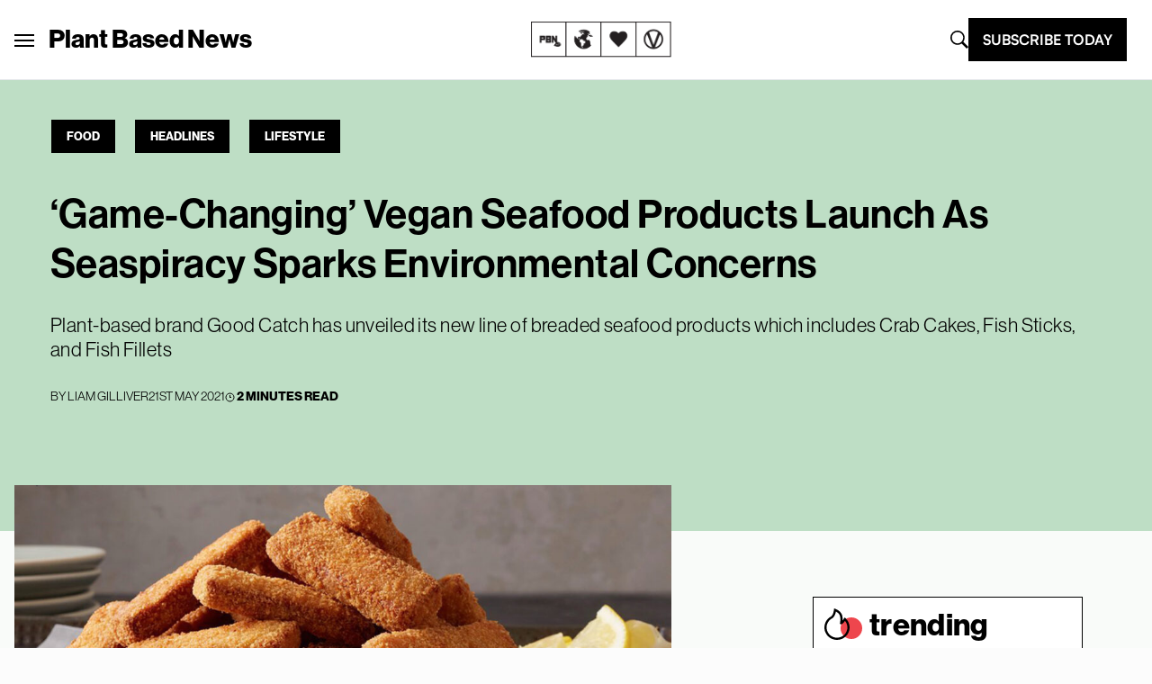

--- FILE ---
content_type: text/html; charset=UTF-8
request_url: https://plantbasednews.org/lifestyle/food/good-catch-foods-expands-vegan-seafood-range-following-seaspiracy/
body_size: 32521
content:
<!doctype html>
<html lang="en-GB">

<head>
  <meta charset="utf-8">
  <meta name="viewport" content="width=device-width, initial-scale=1">
  <script type="text/javascript">
    window.baseURL = "https://plantbasednews.org/";
  </script>

      <script type="text/javascript">
      !(function(o, _name) {
        function n() {
          (n.q = n.q || []).push(arguments)
        }
        n.v = 1, o[_name] = o[_name] || n;
        !(function(o, t, n, c) {
          function e(n) {
            (function() {
              try {
                return (localStorage.getItem("v4ac1eiZr0") || "").split(",")[4] > 0
              } catch (o) {}
              return !1
            })() && (n = o[t].pubads()) && n.setTargeting("admiral-engaged", "true")
          }(c = o[t] = o[t] || {}).cmd = c.cmd || [], typeof c.pubads === n ? e() : typeof c.cmd.unshift === n ? c.cmd.unshift(e) : c.cmd.push(e)
        })(window, "googletag", "function");
      })(window, String.fromCharCode(97, 100, 109, 105, 114, 97, 108));
      !(function(t, c, i) {
        i = t.createElement(c), t = t.getElementsByTagName(c)[0], i.async = 1, i.src = "https://stomachscience.com/v2pjxMg9-4SqmJfz4xH3KGzjD9Mb3Kf1jk2qb4gAKwR-mmaHSTaCopQj6", t.parentNode.insertBefore(i, t)
      })(document, "script");
    </script>

    <script async src="https://js.sparkloop.app/team_436772a0d2ee.js" data-sparkloop></script>

    
  

  <script data-cfasync="false" type="text/javascript">
          window.snigelPubConf = {
        "adengine": {
          "activeAdUnits": ["incontent", "sidebar_1", "sidebar_2", "adhesive"]
        }
      }
      </script>
  <script async data-cfasync="false" src="https://cdn.snigelweb.com/adengine/plantbasednews.org/loader.js" type="text/javascript"></script>

  <meta name='robots' content='index, follow, max-image-preview:large, max-snippet:-1, max-video-preview:-1' />
	<style>img:is([sizes="auto" i], [sizes^="auto," i]) { contain-intrinsic-size: 3000px 1500px }</style>
	
	<!-- This site is optimized with the Yoast SEO Premium plugin v20.5 (Yoast SEO v26.1.1) - https://yoast.com/wordpress/plugins/seo/ -->
	<title>Good Catch Foods Expands Vegan Seafood Range Following Seaspiracy - Plant Based News</title>
	<meta name="description" content="Gathered Foods, makers of Good Catch Foods, is launching a line of breaded vegan seafood as Netflix&#039;s Seaspiracy sparks environmental concern" />
	<link rel="canonical" href="https://plantbasednews.org/lifestyle/good-catch-foods-expands-vegan-seafood-range-following-seaspiracy/" />
	<meta property="og:locale" content="en_GB" />
	<meta property="og:type" content="article" />
	<meta property="og:title" content="&#039;Game-Changing&#039; Vegan Seafood Products Launch As Seaspiracy Sparks Environmental Concerns" />
	<meta property="og:description" content="Plant-based brand Good Catch has unveiled its new line of breaded seafood products which includes Crab Cakes, Fish Sticks, and Fish Fillets" />
	<meta property="og:url" content="https://plantbasednews.org/lifestyle/good-catch-foods-expands-vegan-seafood-range-following-seaspiracy/" />
	<meta property="og:site_name" content="Plant Based News" />
	<meta property="article:publisher" content="https://www.facebook.com/plantbasednews" />
	<meta property="article:published_time" content="2021-05-21T11:48:38+00:00" />
	<meta property="article:modified_time" content="2022-11-02T11:00:15+00:00" />
	<meta property="og:image" content="https://plantbasednews.org/app/uploads/2021/05/good-catch-foods-vegan-seafood-seaspiracy.jpg" />
	<meta property="og:image:width" content="1600" />
	<meta property="og:image:height" content="838" />
	<meta property="og:image:type" content="image/jpeg" />
	<meta name="author" content="Liam Gilliver" />
	<meta name="twitter:card" content="summary_large_image" />
	<meta name="twitter:creator" content="@plantbasednews" />
	<meta name="twitter:site" content="@plantbasednews" />
	<meta name="twitter:label1" content="Written by" />
	<meta name="twitter:data1" content="Liam Gilliver" />
	<meta name="twitter:label2" content="Estimated reading time" />
	<meta name="twitter:data2" content="2 minutes" />
	<script type="application/ld+json" class="yoast-schema-graph">{"@context":"https://schema.org","@graph":[{"@type":"NewsArticle","@id":"https://plantbasednews.org/lifestyle/good-catch-foods-expands-vegan-seafood-range-following-seaspiracy/#article","isPartOf":{"@id":"https://plantbasednews.org/lifestyle/good-catch-foods-expands-vegan-seafood-range-following-seaspiracy/"},"author":{"name":"Liam Gilliver","@id":"https://plantbasednews.org/#/schema/person/38cbc9aa0cf5277c6af9b7b92eea41a4"},"headline":"&#8216;Game-Changing&#8217; Vegan Seafood Products Launch As Seaspiracy Sparks Environmental Concerns","datePublished":"2021-05-21T11:48:38+00:00","dateModified":"2022-11-02T11:00:15+00:00","mainEntityOfPage":{"@id":"https://plantbasednews.org/lifestyle/good-catch-foods-expands-vegan-seafood-range-following-seaspiracy/"},"wordCount":293,"commentCount":0,"publisher":{"@id":"https://plantbasednews.org/#organization"},"image":{"@id":"https://plantbasednews.org/lifestyle/good-catch-foods-expands-vegan-seafood-range-following-seaspiracy/#primaryimage"},"thumbnailUrl":"https://plantbasednews.org/app/uploads/2021/05/vegan-fish-fingers-breaded.jpg","keywords":["good catch foods","plant based seafood","seaspiracy","vegan seafood"],"articleSection":["Food","Headlines","Lifestyle"],"inLanguage":"en-GB","potentialAction":[{"@type":"CommentAction","name":"Comment","target":["https://plantbasednews.org/lifestyle/good-catch-foods-expands-vegan-seafood-range-following-seaspiracy/#respond"]}],"copyrightYear":"2021","copyrightHolder":{"@id":"https://plantbasednews.org/#organization"}},{"@type":["WebPage","AboutPage"],"@id":"https://plantbasednews.org/lifestyle/good-catch-foods-expands-vegan-seafood-range-following-seaspiracy/","url":"https://plantbasednews.org/lifestyle/good-catch-foods-expands-vegan-seafood-range-following-seaspiracy/","name":"Good Catch Foods Expands Vegan Seafood Range Following Seaspiracy - Plant Based News","isPartOf":{"@id":"https://plantbasednews.org/#website"},"primaryImageOfPage":{"@id":"https://plantbasednews.org/lifestyle/good-catch-foods-expands-vegan-seafood-range-following-seaspiracy/#primaryimage"},"image":{"@id":"https://plantbasednews.org/lifestyle/good-catch-foods-expands-vegan-seafood-range-following-seaspiracy/#primaryimage"},"thumbnailUrl":"https://plantbasednews.org/app/uploads/2021/05/vegan-fish-fingers-breaded.jpg","datePublished":"2021-05-21T11:48:38+00:00","dateModified":"2022-11-02T11:00:15+00:00","description":"Gathered Foods, makers of Good Catch Foods, is launching a line of breaded vegan seafood as Netflix's Seaspiracy sparks environmental concern","breadcrumb":{"@id":"https://plantbasednews.org/lifestyle/good-catch-foods-expands-vegan-seafood-range-following-seaspiracy/#breadcrumb"},"inLanguage":"en-GB","potentialAction":[{"@type":"ReadAction","target":["https://plantbasednews.org/lifestyle/good-catch-foods-expands-vegan-seafood-range-following-seaspiracy/"]}]},{"@type":"ImageObject","inLanguage":"en-GB","@id":"https://plantbasednews.org/lifestyle/good-catch-foods-expands-vegan-seafood-range-following-seaspiracy/#primaryimage","url":"https://plantbasednews.org/app/uploads/2021/05/vegan-fish-fingers-breaded.jpg","contentUrl":"https://plantbasednews.org/app/uploads/2021/05/vegan-fish-fingers-breaded.jpg","width":1600,"height":899,"caption":"'Consumers have become more aware of the environmental impact of eating seafood'"},{"@type":"BreadcrumbList","@id":"https://plantbasednews.org/lifestyle/good-catch-foods-expands-vegan-seafood-range-following-seaspiracy/#breadcrumb","itemListElement":[{"@type":"ListItem","position":1,"name":"Home","item":"https://plantbasednews.org/"},{"@type":"ListItem","position":2,"name":"Lifestyle","item":"https://plantbasednews.org/category/lifestyle/"},{"@type":"ListItem","position":3,"name":"Food","item":"https://plantbasednews.org/category/lifestyle/food/"},{"@type":"ListItem","position":4,"name":"&#8216;Game-Changing&#8217; Vegan Seafood Products Launch As Seaspiracy Sparks Environmental Concerns"}]},{"@type":"WebSite","@id":"https://plantbasednews.org/#website","url":"https://plantbasednews.org/","name":"Plant Based News","description":"Changing the conversation","publisher":{"@id":"https://plantbasednews.org/#organization"},"potentialAction":[{"@type":"SearchAction","target":{"@type":"EntryPoint","urlTemplate":"https://plantbasednews.org/?s={search_term_string}"},"query-input":{"@type":"PropertyValueSpecification","valueRequired":true,"valueName":"search_term_string"}}],"inLanguage":"en-GB"},{"@type":"Organization","@id":"https://plantbasednews.org/#organization","name":"Plant Based News","url":"https://plantbasednews.org/","logo":{"@type":"ImageObject","inLanguage":"en-GB","@id":"https://plantbasednews.org/#/schema/logo/image/","url":"https://plantbasednews.org/app/uploads/2020/11/pbnlogo.png","contentUrl":"https://plantbasednews.org/app/uploads/2020/11/pbnlogo.png","width":512,"height":512,"caption":"Plant Based News"},"image":{"@id":"https://plantbasednews.org/#/schema/logo/image/"},"sameAs":["https://www.facebook.com/plantbasednews","https://x.com/plantbasednews","https://www.instagram.com/plantbasednews","https://www.youtube.com/plantbasednews","https://en.wikipedia.org/wiki/Plant_Based_News"]},{"@type":"Person","@id":"https://plantbasednews.org/#/schema/person/38cbc9aa0cf5277c6af9b7b92eea41a4","name":"Liam Gilliver","image":{"@type":"ImageObject","inLanguage":"en-GB","@id":"https://plantbasednews.org/#/schema/person/image/","url":"https://secure.gravatar.com/avatar/3566422467ac06b9afab1b8ae824974634aeffc007367f79297e916081805984?s=96&d=mm&r=g","contentUrl":"https://secure.gravatar.com/avatar/3566422467ac06b9afab1b8ae824974634aeffc007367f79297e916081805984?s=96&d=mm&r=g","caption":"Liam Gilliver"},"description":"Liam is the former Deputy Editor of Plant Based News. He has written for The Independent, Huffington Post, Attitude Magazine, and more. He is also the author of 'We're Worried About Him'.","url":"https://plantbasednews.org/author/liam-gilliver/"}]}</script>
	<!-- / Yoast SEO Premium plugin. -->


<link rel='dns-prefetch' href='//www.googletagmanager.com' />
<script id="wpp-js" src="https://plantbasednews.org/app/plugins/wordpress-popular-posts/assets/js/wpp.min.js?ver=7.3.3" data-sampling="1" data-sampling-rate="10" data-api-url="https://plantbasednews.org/wp-json/wordpress-popular-posts" data-post-id="248899" data-token="8d720b3bd9" data-lang="0" data-debug="0"></script>
<link rel="alternate" type="application/rss+xml" title="Plant Based News &raquo; &#8216;Game-Changing&#8217; Vegan Seafood Products Launch As Seaspiracy Sparks Environmental Concerns Comments Feed" href="https://plantbasednews.org/lifestyle/good-catch-foods-expands-vegan-seafood-range-following-seaspiracy/feed/" />
<script>(()=>{"use strict";const e=[400,500,600,700,800,900],t=e=>`wprm-min-${e}`,n=e=>`wprm-max-${e}`,s=new Set,o="ResizeObserver"in window,r=o?new ResizeObserver((e=>{for(const t of e)c(t.target)})):null,i=.5/(window.devicePixelRatio||1);function c(s){const o=s.getBoundingClientRect().width||0;for(let r=0;r<e.length;r++){const c=e[r],a=o<=c+i;o>c+i?s.classList.add(t(c)):s.classList.remove(t(c)),a?s.classList.add(n(c)):s.classList.remove(n(c))}}function a(e){s.has(e)||(s.add(e),r&&r.observe(e),c(e))}!function(e=document){e.querySelectorAll(".wprm-recipe").forEach(a)}();if(new MutationObserver((e=>{for(const t of e)for(const e of t.addedNodes)e instanceof Element&&(e.matches?.(".wprm-recipe")&&a(e),e.querySelectorAll?.(".wprm-recipe").forEach(a))})).observe(document.documentElement,{childList:!0,subtree:!0}),!o){let e=0;addEventListener("resize",(()=>{e&&cancelAnimationFrame(e),e=requestAnimationFrame((()=>s.forEach(c)))}),{passive:!0})}})();</script><script>
window._wpemojiSettings = {"baseUrl":"https:\/\/s.w.org\/images\/core\/emoji\/16.0.1\/72x72\/","ext":".png","svgUrl":"https:\/\/s.w.org\/images\/core\/emoji\/16.0.1\/svg\/","svgExt":".svg","source":{"concatemoji":"https:\/\/plantbasednews.org\/wp\/wp-includes\/js\/wp-emoji-release.min.js?ver=6.8.3"}};
/*! This file is auto-generated */
!function(s,n){var o,i,e;function c(e){try{var t={supportTests:e,timestamp:(new Date).valueOf()};sessionStorage.setItem(o,JSON.stringify(t))}catch(e){}}function p(e,t,n){e.clearRect(0,0,e.canvas.width,e.canvas.height),e.fillText(t,0,0);var t=new Uint32Array(e.getImageData(0,0,e.canvas.width,e.canvas.height).data),a=(e.clearRect(0,0,e.canvas.width,e.canvas.height),e.fillText(n,0,0),new Uint32Array(e.getImageData(0,0,e.canvas.width,e.canvas.height).data));return t.every(function(e,t){return e===a[t]})}function u(e,t){e.clearRect(0,0,e.canvas.width,e.canvas.height),e.fillText(t,0,0);for(var n=e.getImageData(16,16,1,1),a=0;a<n.data.length;a++)if(0!==n.data[a])return!1;return!0}function f(e,t,n,a){switch(t){case"flag":return n(e,"\ud83c\udff3\ufe0f\u200d\u26a7\ufe0f","\ud83c\udff3\ufe0f\u200b\u26a7\ufe0f")?!1:!n(e,"\ud83c\udde8\ud83c\uddf6","\ud83c\udde8\u200b\ud83c\uddf6")&&!n(e,"\ud83c\udff4\udb40\udc67\udb40\udc62\udb40\udc65\udb40\udc6e\udb40\udc67\udb40\udc7f","\ud83c\udff4\u200b\udb40\udc67\u200b\udb40\udc62\u200b\udb40\udc65\u200b\udb40\udc6e\u200b\udb40\udc67\u200b\udb40\udc7f");case"emoji":return!a(e,"\ud83e\udedf")}return!1}function g(e,t,n,a){var r="undefined"!=typeof WorkerGlobalScope&&self instanceof WorkerGlobalScope?new OffscreenCanvas(300,150):s.createElement("canvas"),o=r.getContext("2d",{willReadFrequently:!0}),i=(o.textBaseline="top",o.font="600 32px Arial",{});return e.forEach(function(e){i[e]=t(o,e,n,a)}),i}function t(e){var t=s.createElement("script");t.src=e,t.defer=!0,s.head.appendChild(t)}"undefined"!=typeof Promise&&(o="wpEmojiSettingsSupports",i=["flag","emoji"],n.supports={everything:!0,everythingExceptFlag:!0},e=new Promise(function(e){s.addEventListener("DOMContentLoaded",e,{once:!0})}),new Promise(function(t){var n=function(){try{var e=JSON.parse(sessionStorage.getItem(o));if("object"==typeof e&&"number"==typeof e.timestamp&&(new Date).valueOf()<e.timestamp+604800&&"object"==typeof e.supportTests)return e.supportTests}catch(e){}return null}();if(!n){if("undefined"!=typeof Worker&&"undefined"!=typeof OffscreenCanvas&&"undefined"!=typeof URL&&URL.createObjectURL&&"undefined"!=typeof Blob)try{var e="postMessage("+g.toString()+"("+[JSON.stringify(i),f.toString(),p.toString(),u.toString()].join(",")+"));",a=new Blob([e],{type:"text/javascript"}),r=new Worker(URL.createObjectURL(a),{name:"wpTestEmojiSupports"});return void(r.onmessage=function(e){c(n=e.data),r.terminate(),t(n)})}catch(e){}c(n=g(i,f,p,u))}t(n)}).then(function(e){for(var t in e)n.supports[t]=e[t],n.supports.everything=n.supports.everything&&n.supports[t],"flag"!==t&&(n.supports.everythingExceptFlag=n.supports.everythingExceptFlag&&n.supports[t]);n.supports.everythingExceptFlag=n.supports.everythingExceptFlag&&!n.supports.flag,n.DOMReady=!1,n.readyCallback=function(){n.DOMReady=!0}}).then(function(){return e}).then(function(){var e;n.supports.everything||(n.readyCallback(),(e=n.source||{}).concatemoji?t(e.concatemoji):e.wpemoji&&e.twemoji&&(t(e.twemoji),t(e.wpemoji)))}))}((window,document),window._wpemojiSettings);
</script>
<style id='wp-emoji-styles-inline-css'>

	img.wp-smiley, img.emoji {
		display: inline !important;
		border: none !important;
		box-shadow: none !important;
		height: 1em !important;
		width: 1em !important;
		margin: 0 0.07em !important;
		vertical-align: -0.1em !important;
		background: none !important;
		padding: 0 !important;
	}
</style>
<link rel='stylesheet' id='wp-block-library-css' href='https://plantbasednews.org/wp/wp-includes/css/dist/block-library/style.min.css?ver=6.8.3' media='all' />
<style id='classic-theme-styles-inline-css'>
/*! This file is auto-generated */
.wp-block-button__link{color:#fff;background-color:#32373c;border-radius:9999px;box-shadow:none;text-decoration:none;padding:calc(.667em + 2px) calc(1.333em + 2px);font-size:1.125em}.wp-block-file__button{background:#32373c;color:#fff;text-decoration:none}
</style>
<link rel='stylesheet' id='pbn-blockquote-fe-css' href='https://plantbasednews.org/app/themes/plant-based-news/app/Blocks/pbn-blockquote/build/style-index.css?ver=6.8.3' media='all' />
<style id='global-styles-inline-css'>
:root{--wp--preset--aspect-ratio--square: 1;--wp--preset--aspect-ratio--4-3: 4/3;--wp--preset--aspect-ratio--3-4: 3/4;--wp--preset--aspect-ratio--3-2: 3/2;--wp--preset--aspect-ratio--2-3: 2/3;--wp--preset--aspect-ratio--16-9: 16/9;--wp--preset--aspect-ratio--9-16: 9/16;--wp--preset--color--black: #000000;--wp--preset--color--cyan-bluish-gray: #abb8c3;--wp--preset--color--white: #ffffff;--wp--preset--color--pale-pink: #f78da7;--wp--preset--color--vivid-red: #cf2e2e;--wp--preset--color--luminous-vivid-orange: #ff6900;--wp--preset--color--luminous-vivid-amber: #fcb900;--wp--preset--color--light-green-cyan: #7bdcb5;--wp--preset--color--vivid-green-cyan: #00d084;--wp--preset--color--pale-cyan-blue: #8ed1fc;--wp--preset--color--vivid-cyan-blue: #0693e3;--wp--preset--color--vivid-purple: #9b51e0;--wp--preset--gradient--vivid-cyan-blue-to-vivid-purple: linear-gradient(135deg,rgba(6,147,227,1) 0%,rgb(155,81,224) 100%);--wp--preset--gradient--light-green-cyan-to-vivid-green-cyan: linear-gradient(135deg,rgb(122,220,180) 0%,rgb(0,208,130) 100%);--wp--preset--gradient--luminous-vivid-amber-to-luminous-vivid-orange: linear-gradient(135deg,rgba(252,185,0,1) 0%,rgba(255,105,0,1) 100%);--wp--preset--gradient--luminous-vivid-orange-to-vivid-red: linear-gradient(135deg,rgba(255,105,0,1) 0%,rgb(207,46,46) 100%);--wp--preset--gradient--very-light-gray-to-cyan-bluish-gray: linear-gradient(135deg,rgb(238,238,238) 0%,rgb(169,184,195) 100%);--wp--preset--gradient--cool-to-warm-spectrum: linear-gradient(135deg,rgb(74,234,220) 0%,rgb(151,120,209) 20%,rgb(207,42,186) 40%,rgb(238,44,130) 60%,rgb(251,105,98) 80%,rgb(254,248,76) 100%);--wp--preset--gradient--blush-light-purple: linear-gradient(135deg,rgb(255,206,236) 0%,rgb(152,150,240) 100%);--wp--preset--gradient--blush-bordeaux: linear-gradient(135deg,rgb(254,205,165) 0%,rgb(254,45,45) 50%,rgb(107,0,62) 100%);--wp--preset--gradient--luminous-dusk: linear-gradient(135deg,rgb(255,203,112) 0%,rgb(199,81,192) 50%,rgb(65,88,208) 100%);--wp--preset--gradient--pale-ocean: linear-gradient(135deg,rgb(255,245,203) 0%,rgb(182,227,212) 50%,rgb(51,167,181) 100%);--wp--preset--gradient--electric-grass: linear-gradient(135deg,rgb(202,248,128) 0%,rgb(113,206,126) 100%);--wp--preset--gradient--midnight: linear-gradient(135deg,rgb(2,3,129) 0%,rgb(40,116,252) 100%);--wp--preset--font-size--small: 13px;--wp--preset--font-size--medium: 20px;--wp--preset--font-size--large: 36px;--wp--preset--font-size--x-large: 42px;--wp--preset--spacing--20: 0.44rem;--wp--preset--spacing--30: 0.67rem;--wp--preset--spacing--40: 1rem;--wp--preset--spacing--50: 1.5rem;--wp--preset--spacing--60: 2.25rem;--wp--preset--spacing--70: 3.38rem;--wp--preset--spacing--80: 5.06rem;--wp--preset--shadow--natural: 6px 6px 9px rgba(0, 0, 0, 0.2);--wp--preset--shadow--deep: 12px 12px 50px rgba(0, 0, 0, 0.4);--wp--preset--shadow--sharp: 6px 6px 0px rgba(0, 0, 0, 0.2);--wp--preset--shadow--outlined: 6px 6px 0px -3px rgba(255, 255, 255, 1), 6px 6px rgba(0, 0, 0, 1);--wp--preset--shadow--crisp: 6px 6px 0px rgba(0, 0, 0, 1);}:where(.is-layout-flex){gap: 0.5em;}:where(.is-layout-grid){gap: 0.5em;}body .is-layout-flex{display: flex;}.is-layout-flex{flex-wrap: wrap;align-items: center;}.is-layout-flex > :is(*, div){margin: 0;}body .is-layout-grid{display: grid;}.is-layout-grid > :is(*, div){margin: 0;}:where(.wp-block-columns.is-layout-flex){gap: 2em;}:where(.wp-block-columns.is-layout-grid){gap: 2em;}:where(.wp-block-post-template.is-layout-flex){gap: 1.25em;}:where(.wp-block-post-template.is-layout-grid){gap: 1.25em;}.has-black-color{color: var(--wp--preset--color--black) !important;}.has-cyan-bluish-gray-color{color: var(--wp--preset--color--cyan-bluish-gray) !important;}.has-white-color{color: var(--wp--preset--color--white) !important;}.has-pale-pink-color{color: var(--wp--preset--color--pale-pink) !important;}.has-vivid-red-color{color: var(--wp--preset--color--vivid-red) !important;}.has-luminous-vivid-orange-color{color: var(--wp--preset--color--luminous-vivid-orange) !important;}.has-luminous-vivid-amber-color{color: var(--wp--preset--color--luminous-vivid-amber) !important;}.has-light-green-cyan-color{color: var(--wp--preset--color--light-green-cyan) !important;}.has-vivid-green-cyan-color{color: var(--wp--preset--color--vivid-green-cyan) !important;}.has-pale-cyan-blue-color{color: var(--wp--preset--color--pale-cyan-blue) !important;}.has-vivid-cyan-blue-color{color: var(--wp--preset--color--vivid-cyan-blue) !important;}.has-vivid-purple-color{color: var(--wp--preset--color--vivid-purple) !important;}.has-black-background-color{background-color: var(--wp--preset--color--black) !important;}.has-cyan-bluish-gray-background-color{background-color: var(--wp--preset--color--cyan-bluish-gray) !important;}.has-white-background-color{background-color: var(--wp--preset--color--white) !important;}.has-pale-pink-background-color{background-color: var(--wp--preset--color--pale-pink) !important;}.has-vivid-red-background-color{background-color: var(--wp--preset--color--vivid-red) !important;}.has-luminous-vivid-orange-background-color{background-color: var(--wp--preset--color--luminous-vivid-orange) !important;}.has-luminous-vivid-amber-background-color{background-color: var(--wp--preset--color--luminous-vivid-amber) !important;}.has-light-green-cyan-background-color{background-color: var(--wp--preset--color--light-green-cyan) !important;}.has-vivid-green-cyan-background-color{background-color: var(--wp--preset--color--vivid-green-cyan) !important;}.has-pale-cyan-blue-background-color{background-color: var(--wp--preset--color--pale-cyan-blue) !important;}.has-vivid-cyan-blue-background-color{background-color: var(--wp--preset--color--vivid-cyan-blue) !important;}.has-vivid-purple-background-color{background-color: var(--wp--preset--color--vivid-purple) !important;}.has-black-border-color{border-color: var(--wp--preset--color--black) !important;}.has-cyan-bluish-gray-border-color{border-color: var(--wp--preset--color--cyan-bluish-gray) !important;}.has-white-border-color{border-color: var(--wp--preset--color--white) !important;}.has-pale-pink-border-color{border-color: var(--wp--preset--color--pale-pink) !important;}.has-vivid-red-border-color{border-color: var(--wp--preset--color--vivid-red) !important;}.has-luminous-vivid-orange-border-color{border-color: var(--wp--preset--color--luminous-vivid-orange) !important;}.has-luminous-vivid-amber-border-color{border-color: var(--wp--preset--color--luminous-vivid-amber) !important;}.has-light-green-cyan-border-color{border-color: var(--wp--preset--color--light-green-cyan) !important;}.has-vivid-green-cyan-border-color{border-color: var(--wp--preset--color--vivid-green-cyan) !important;}.has-pale-cyan-blue-border-color{border-color: var(--wp--preset--color--pale-cyan-blue) !important;}.has-vivid-cyan-blue-border-color{border-color: var(--wp--preset--color--vivid-cyan-blue) !important;}.has-vivid-purple-border-color{border-color: var(--wp--preset--color--vivid-purple) !important;}.has-vivid-cyan-blue-to-vivid-purple-gradient-background{background: var(--wp--preset--gradient--vivid-cyan-blue-to-vivid-purple) !important;}.has-light-green-cyan-to-vivid-green-cyan-gradient-background{background: var(--wp--preset--gradient--light-green-cyan-to-vivid-green-cyan) !important;}.has-luminous-vivid-amber-to-luminous-vivid-orange-gradient-background{background: var(--wp--preset--gradient--luminous-vivid-amber-to-luminous-vivid-orange) !important;}.has-luminous-vivid-orange-to-vivid-red-gradient-background{background: var(--wp--preset--gradient--luminous-vivid-orange-to-vivid-red) !important;}.has-very-light-gray-to-cyan-bluish-gray-gradient-background{background: var(--wp--preset--gradient--very-light-gray-to-cyan-bluish-gray) !important;}.has-cool-to-warm-spectrum-gradient-background{background: var(--wp--preset--gradient--cool-to-warm-spectrum) !important;}.has-blush-light-purple-gradient-background{background: var(--wp--preset--gradient--blush-light-purple) !important;}.has-blush-bordeaux-gradient-background{background: var(--wp--preset--gradient--blush-bordeaux) !important;}.has-luminous-dusk-gradient-background{background: var(--wp--preset--gradient--luminous-dusk) !important;}.has-pale-ocean-gradient-background{background: var(--wp--preset--gradient--pale-ocean) !important;}.has-electric-grass-gradient-background{background: var(--wp--preset--gradient--electric-grass) !important;}.has-midnight-gradient-background{background: var(--wp--preset--gradient--midnight) !important;}.has-small-font-size{font-size: var(--wp--preset--font-size--small) !important;}.has-medium-font-size{font-size: var(--wp--preset--font-size--medium) !important;}.has-large-font-size{font-size: var(--wp--preset--font-size--large) !important;}.has-x-large-font-size{font-size: var(--wp--preset--font-size--x-large) !important;}
:where(.wp-block-post-template.is-layout-flex){gap: 1.25em;}:where(.wp-block-post-template.is-layout-grid){gap: 1.25em;}
:where(.wp-block-columns.is-layout-flex){gap: 2em;}:where(.wp-block-columns.is-layout-grid){gap: 2em;}
:root :where(.wp-block-pullquote){font-size: 1.5em;line-height: 1.6;}
</style>
<link rel='stylesheet' id='media-credit-css' href='https://plantbasednews.org/app/plugins/media-credit/public/css/media-credit.min.css?ver=4.3.0' media='all' />
<link rel='stylesheet' id='wordpress-popular-posts-css-css' href='https://plantbasednews.org/app/plugins/wordpress-popular-posts/assets/css/wpp.css?ver=7.3.3' media='all' />
<link rel='stylesheet' id='app/0-css' href='https://plantbasednews.org/app/themes/plant-based-news/public/app.9c664d.css' media='all' />

<!-- Google tag (gtag.js) snippet added by Site Kit -->
<!-- Google Analytics snippet added by Site Kit -->
<script src="https://www.googletagmanager.com/gtag/js?id=GT-K8HJDGM" id="google_gtagjs-js" async></script>
<script id="google_gtagjs-js-after">
window.dataLayer = window.dataLayer || [];function gtag(){dataLayer.push(arguments);}
gtag("set","linker",{"domains":["plantbasednews.org"]});
gtag("js", new Date());
gtag("set", "developer_id.dZTNiMT", true);
gtag("config", "GT-K8HJDGM");
</script>
<link rel="https://api.w.org/" href="https://plantbasednews.org/wp-json/" /><link rel="alternate" title="JSON" type="application/json" href="https://plantbasednews.org/wp-json/wp/v2/posts/248899" /><link rel="EditURI" type="application/rsd+xml" title="RSD" href="https://plantbasednews.org/wp/xmlrpc.php?rsd" />
<meta name="generator" content="WordPress 6.8.3" />
<link rel='shortlink' href='https://plantbasednews.org/?p=248899' />
<link rel="alternate" title="oEmbed (JSON)" type="application/json+oembed" href="https://plantbasednews.org/wp-json/oembed/1.0/embed?url=https%3A%2F%2Fplantbasednews.org%2Flifestyle%2Fgood-catch-foods-expands-vegan-seafood-range-following-seaspiracy%2F" />
<link rel="alternate" title="oEmbed (XML)" type="text/xml+oembed" href="https://plantbasednews.org/wp-json/oembed/1.0/embed?url=https%3A%2F%2Fplantbasednews.org%2Flifestyle%2Fgood-catch-foods-expands-vegan-seafood-range-following-seaspiracy%2F&#038;format=xml" />
<meta name="generator" content="Site Kit by Google 1.163.0" /><style type="text/css"> .tippy-box[data-theme~="wprm"] { background-color: #333333; color: #FFFFFF; } .tippy-box[data-theme~="wprm"][data-placement^="top"] > .tippy-arrow::before { border-top-color: #333333; } .tippy-box[data-theme~="wprm"][data-placement^="bottom"] > .tippy-arrow::before { border-bottom-color: #333333; } .tippy-box[data-theme~="wprm"][data-placement^="left"] > .tippy-arrow::before { border-left-color: #333333; } .tippy-box[data-theme~="wprm"][data-placement^="right"] > .tippy-arrow::before { border-right-color: #333333; } .tippy-box[data-theme~="wprm"] a { color: #FFFFFF; } .wprm-comment-rating svg { width: 16px !important; height: 16px !important; } img.wprm-comment-rating { width: 80px !important; height: 16px !important; } body { --comment-rating-star-color: #343434; } body { --wprm-popup-font-size: 16px; } body { --wprm-popup-background: #ffffff; } body { --wprm-popup-title: #000000; } body { --wprm-popup-content: #444444; } body { --wprm-popup-button-background: #444444; } body { --wprm-popup-button-text: #ffffff; }</style><style type="text/css">.wprm-glossary-term {color: #5A822B;text-decoration: underline;cursor: help;}</style>            <style id="wpp-loading-animation-styles">@-webkit-keyframes bgslide{from{background-position-x:0}to{background-position-x:-200%}}@keyframes bgslide{from{background-position-x:0}to{background-position-x:-200%}}.wpp-widget-block-placeholder,.wpp-shortcode-placeholder{margin:0 auto;width:60px;height:3px;background:#dd3737;background:linear-gradient(90deg,#dd3737 0%,#571313 10%,#dd3737 100%);background-size:200% auto;border-radius:3px;-webkit-animation:bgslide 1s infinite linear;animation:bgslide 1s infinite linear}</style>
            
<!-- Google Tag Manager snippet added by Site Kit -->
<script>
			( function( w, d, s, l, i ) {
				w[l] = w[l] || [];
				w[l].push( {'gtm.start': new Date().getTime(), event: 'gtm.js'} );
				var f = d.getElementsByTagName( s )[0],
					j = d.createElement( s ), dl = l != 'dataLayer' ? '&l=' + l : '';
				j.async = true;
				j.src = 'https://www.googletagmanager.com/gtm.js?id=' + i + dl;
				f.parentNode.insertBefore( j, f );
			} )( window, document, 'script', 'dataLayer', 'GTM-NKVZBWJ' );
			
</script>

<!-- End Google Tag Manager snippet added by Site Kit -->
<link rel="icon" href="https://plantbasednews.org/app/uploads/2020/10/cropped-pbnlogo-150x150.png" sizes="32x32" />
<link rel="icon" href="https://plantbasednews.org/app/uploads/2020/10/cropped-pbnlogo-300x300.png" sizes="192x192" />
<link rel="apple-touch-icon" href="https://plantbasednews.org/app/uploads/2020/10/cropped-pbnlogo-300x300.png" />
<meta name="msapplication-TileImage" content="https://plantbasednews.org/app/uploads/2020/10/cropped-pbnlogo-300x300.png" />
		<style id="wp-custom-css">
			.footer-widget-group {
	padding-left: 15%;
}		</style>
		<script data-cfasync="false" nonce="14695d1f-07d6-466e-82ac-67271b9b318b">try{(function(w,d){!function(j,k,l,m){if(j.zaraz)console.error("zaraz is loaded twice");else{j[l]=j[l]||{};j[l].executed=[];j.zaraz={deferred:[],listeners:[]};j.zaraz._v="5874";j.zaraz._n="14695d1f-07d6-466e-82ac-67271b9b318b";j.zaraz.q=[];j.zaraz._f=function(n){return async function(){var o=Array.prototype.slice.call(arguments);j.zaraz.q.push({m:n,a:o})}};for(const p of["track","set","debug"])j.zaraz[p]=j.zaraz._f(p);j.zaraz.init=()=>{var q=k.getElementsByTagName(m)[0],r=k.createElement(m),s=k.getElementsByTagName("title")[0];s&&(j[l].t=k.getElementsByTagName("title")[0].text);j[l].x=Math.random();j[l].w=j.screen.width;j[l].h=j.screen.height;j[l].j=j.innerHeight;j[l].e=j.innerWidth;j[l].l=j.location.href;j[l].r=k.referrer;j[l].k=j.screen.colorDepth;j[l].n=k.characterSet;j[l].o=(new Date).getTimezoneOffset();if(j.dataLayer)for(const t of Object.entries(Object.entries(dataLayer).reduce((u,v)=>({...u[1],...v[1]}),{})))zaraz.set(t[0],t[1],{scope:"page"});j[l].q=[];for(;j.zaraz.q.length;){const w=j.zaraz.q.shift();j[l].q.push(w)}r.defer=!0;for(const x of[localStorage,sessionStorage])Object.keys(x||{}).filter(z=>z.startsWith("_zaraz_")).forEach(y=>{try{j[l]["z_"+y.slice(7)]=JSON.parse(x.getItem(y))}catch{j[l]["z_"+y.slice(7)]=x.getItem(y)}});r.referrerPolicy="origin";r.src="/cdn-cgi/zaraz/s.js?z="+btoa(encodeURIComponent(JSON.stringify(j[l])));q.parentNode.insertBefore(r,q)};["complete","interactive"].includes(k.readyState)?zaraz.init():j.addEventListener("DOMContentLoaded",zaraz.init)}}(w,d,"zarazData","script");window.zaraz._p=async d$=>new Promise(ea=>{if(d$){d$.e&&d$.e.forEach(eb=>{try{const ec=d.querySelector("script[nonce]"),ed=ec?.nonce||ec?.getAttribute("nonce"),ee=d.createElement("script");ed&&(ee.nonce=ed);ee.innerHTML=eb;ee.onload=()=>{d.head.removeChild(ee)};d.head.appendChild(ee)}catch(ef){console.error(`Error executing script: ${eb}\n`,ef)}});Promise.allSettled((d$.f||[]).map(eg=>fetch(eg[0],eg[1])))}ea()});zaraz._p({"e":["(function(w,d){})(window,document)"]});})(window,document)}catch(e){throw fetch("/cdn-cgi/zaraz/t"),e;};</script></head>

<body class="wp-singular post-template-default single single-post postid-248899 single-format-standard wp-embed-responsive wp-theme-plant-based-news good-catch-foods-expands-vegan-seafood-range-following-seaspiracy" style="--tw-bg-opacity:.10; overflow: visible">

  		<!-- Google Tag Manager (noscript) snippet added by Site Kit -->
		<noscript>
			<iframe src="https://www.googletagmanager.com/ns.html?id=GTM-NKVZBWJ" height="0" width="0" style="display:none;visibility:hidden"></iframe>
		</noscript>
		<!-- End Google Tag Manager (noscript) snippet added by Site Kit -->
		  
  <div id="app" class="tasheader">
    <div class="newsletter-popup-iframe z-[999999] translate-y-full md:w-1/3 lg:w-1/4 transition-all duration-500 fixed max-md:w-full bottom-0 right-0 origin-bottom-right">
        <div class="relative p-4 bg-lighter-grey">
            <p><iframe style="border-radius: 4px; border: 2px solid #e5e7eb; margin: 0; background-color: transparent;" src="https://embeds.beehiiv.com/cbbcfd4c-cfce-4f6e-8fb6-f72aa2e7918f" width="480" height="320" frameborder="0" scrolling="no" data-test-id="beehiiv-embed"></iframe></p>

        </div>
        <div class="popup-close-button cursor-pointer absolute top-4 right-5">
            X
        </div>
    </div>

    
    
<div>
    <div class="sticky-ad-wrapper">
        <!-- /21680565089/Plant_Based_News/Article_Header_Sticky-->
        <div class="tmsads" id="unit-1688150047555" data-margin-top="100px" data-element-adjust="#app"></div>
    </div>
    <!-- site header -->
    <div data-class="s-header__wrapper" class="w-full bg-white border-b-new-gray border-b 2xl:p-[0.55rem] sticky top-0 z-50">
    <nav class="px-4 2xl:px-0 1 container mx-auto py-5 flex justify-between items-center"
        data-class="s-header">

        <div id="app-menu" class=" text-[22px] flex items-center gap-4 lg:gap-8 tk-neue-haas-grotesk-display lg:-ml-4 relative"
            data-class="s-header__brand-menu" siteName="Plant Based News" images='{"main":"https:\/\/plantbasednews.org\/app\/themes\/plant-based-news\/public\/images\/homepage-card.png","arrow_left":"https:\/\/plantbasednews.org\/app\/themes\/plant-based-news\/public\/images\/icons\/iconography\/arrow-left.svg","close":"https:\/\/plantbasednews.org\/app\/themes\/plant-based-news\/public\/images\/icons\/close.svg","telegram":"https:\/\/plantbasednews.org\/app\/themes\/plant-based-news\/public\/images\/icons\/social\/telegram.svg","instagram":"https:\/\/plantbasednews.org\/app\/themes\/plant-based-news\/public\/images\/icons\/social\/instagram.svg","youtube":"https:\/\/plantbasednews.org\/app\/themes\/plant-based-news\/public\/images\/icons\/social\/youtube.svg","twitter":"https:\/\/plantbasednews.org\/app\/themes\/plant-based-news\/public\/images\/icons\/social\/x-twitter.svg","facebook":"https:\/\/plantbasednews.org\/app\/themes\/plant-based-news\/public\/images\/icons\/social\/facebook.svg","pinterest":"https:\/\/plantbasednews.org\/app\/themes\/plant-based-news\/public\/images\/icons\/social\/pinterest.svg","soundcloud":"https:\/\/plantbasednews.org\/app\/themes\/plant-based-news\/public\/images\/icons\/social\/soundcloud.svg"}'>
            <div>
                <button
                    class="menu__open-button font-body uppercase text-base lg:text-[22px] tk-neue-haas-grotesk-display px-[1px] py-[5px] lg:px-4 lg:py-2"
                    aria-label="Plant Based News">
                    <div class="open-button">
                        <div class="w-[22px] bg-black h-[2px] mb-[4px] block"></div>
                        <div class="w-[22px] bg-black h-[2px] mb-[4px] block"></div>
                        <div class="w-[22px] bg-black h-[2px] block"></div>
                    </div>
                    <div class="close-button flex hidden">
                        <svg xmlns="http://www.w3.org/2000/svg" viewBox="0 0 384 512" width="22" height="14">
                            <path
                                d="M376.6 427.5c11.31 13.58 9.484 33.75-4.094 45.06c-5.984 4.984-13.25 7.422-20.47 7.422c-9.172 0-18.27-3.922-24.59-11.52L192 305.1l-135.4 162.5c-6.328 7.594-15.42 11.52-24.59 11.52c-7.219 0-14.48-2.438-20.47-7.422c-13.58-11.31-15.41-31.48-4.094-45.06l142.9-171.5L7.422 84.5C-3.891 70.92-2.063 50.75 11.52 39.44c13.56-11.34 33.73-9.516 45.06 4.094L192 206l135.4-162.5c11.3-13.58 31.48-15.42 45.06-4.094c13.58 11.31 15.41 31.48 4.094 45.06l-142.9 171.5L376.6 427.5z" />
                        </svg>
                    </div>
                </button>
            </div>
            <div class="flex flex-col items-center gap-2 lg:gap-0">
                                    <a class="leading-5" href="/">
                        <span class="tk-neue-haas-grotesk-display font-bold text-sm lg:text-[1.75rem]">
                            Plant Based News
                        </span>
                    </a>
                                <a href="https://plantbasednews.org/" aria-label="Plant Based News" role="link" data-class="has-logo"
                    class="bg-image w-16 h-4 block transition-all duration-500 lg:hidden">
                    <img class="w-full h-full object-contain" src="https://plantbasednews.org/app/uploads/2023/11/pbn_logo_outline_black.png" alt="">
                </a>
            </div>

            <div class="pbn-menu-modal fixed max-md:inset-0 md:absolute z-50 bg-white md:top-full p-2 px-4 md:p-2 md:mt-5 lg:mt-7 lg:p-4 overflow-y-auto border border-black hidden md:w-[32rem] max-w-lg" role="dialog" aria-modal="true">
    <div class="flex justify-center text-center">
        <div class="container mx-auto relative bg-white py-4 overflow-hidden transform transition-all tk-neue-haas-grotesk-display lg:py-0">
            <div class="flex items-center flex-wrap gap-4 md:flex-nowrap justify-between">
                <button class="menu-modal__close-button w-9 h-9 flex items-center justify-center hover:bg-gray-100 hover:bg-opacity-90 transition duration-200 -ml-2" tabindex="0">
                    <svg xmlns="http://www.w3.org/2000/svg" viewBox="0 0 384 512" width="16" height="16">
  <path d="M376.6 427.5c11.31 13.58 9.484 33.75-4.094 45.06c-5.984 4.984-13.25 7.422-20.47 7.422c-9.172 0-18.27-3.922-24.59-11.52L192 305.1l-135.4 162.5c-6.328 7.594-15.42 11.52-24.59 11.52c-7.219 0-14.48-2.438-20.47-7.422c-13.58-11.31-15.41-31.48-4.094-45.06l142.9-171.5L7.422 84.5C-3.891 70.92-2.063 50.75 11.52 39.44c13.56-11.34 33.73-9.516 45.06 4.094L192 206l135.4-162.5c11.3-13.58 31.48-15.42 45.06-4.094c13.58 11.31 15.41 31.48 4.094 45.06l-142.9 171.5L376.6 427.5z"/>
</svg>                </button>
                <div class="inline-flex flex-wrap">
  <a href="https://t.me/plantbasednews"
   target="_blank"
   style="background-color: var(--light-red)"
   class="items-center inline-flex justify-center hover:opacity-80 w-[38px] h-[38px]"
>
  <img
    class=""
    src="https://plantbasednews.org/app/themes/plant-based-news/public/images/icons/social/telegram.svg"
    alt="social/telegram"
    loading="lazy"
      />
</a>
  <a href="https://www.instagram.com/plantbasednews/"
   target="_blank"
   style="background-color: var(--red)"
   class="items-center inline-flex justify-center hover:opacity-80 w-[38px] h-[38px]"
>
  <img
    class=""
    src="https://plantbasednews.org/app/themes/plant-based-news/public/images/icons/social/instagram.svg"
    alt="social/instagram"
    loading="lazy"
      />
</a>
  <a href="https://www.youtube.com/plantbasednews"
   target="_blank"
   style="background-color: var(--recipe-orange)"
   class="items-center inline-flex justify-center hover:opacity-80 w-[38px] h-[38px]"
>
  <img
    class=""
    src="https://plantbasednews.org/app/themes/plant-based-news/public/images/icons/social/youtube.svg"
    alt="social/youtube"
    loading="lazy"
      />
</a>
  <a href="https://twitter.com/plantbasednews"
   target="_blank"
   style="background-color: var(--culture-mustard)"
   class="items-center inline-flex justify-center hover:opacity-80 w-[38px] h-[38px]"
>
  <img
    class="w-[18px]"
    src="https://plantbasednews.org/app/themes/plant-based-news/public/images/icons/social/x-twitter.svg"
    alt="social/x-twitter"
    loading="lazy"
      />
</a>
  <a href="https://www.facebook.com/plantbasednews"
   target="_blank"
   style="background-color: var(--health-yellow)"
   class="items-center inline-flex justify-center hover:opacity-80 w-[38px] h-[38px]"
>
  <img
    class=""
    src="https://plantbasednews.org/app/themes/plant-based-news/public/images/icons/social/facebook.svg"
    alt="social/facebook"
    loading="lazy"
      />
</a>
  <a href="https://www.pinterest.com/plantbasednews/"
   target="_blank"
   style="background-color: var(--lifestyle-green)"
   class="items-center inline-flex justify-center hover:opacity-80 w-[38px] h-[38px]"
>
  <img
    class=""
    src="https://plantbasednews.org/app/themes/plant-based-news/public/images/icons/social/pinterest.svg"
    alt="social/pinterest"
    loading="lazy"
      />
</a>
  <a href="https://plnt.news/Jtu3"
   target="_blank"
   style="background-color: var(--opinion-green)"
   class="items-center inline-flex justify-center hover:opacity-80 w-[38px] h-[38px]"
>
  <img
    class=""
    src="https://plantbasednews.org/app/themes/plant-based-news/public/images/icons/social/soundcloud.svg"
    alt="social/soundcloud"
    loading="lazy"
      />
</a>
</div>
            </div>            
            <div class="md:hidden flex justify-start mt-9">
                <a href="https://plantbasednews.org/supportus/" class="uppercase underline hover:decoration-other-news transition duration-200">
                    Support Us
                </a>
            </div>            
            <div class="grid grid-cols-12 w-full">
                <div class="col-span-full md:col-span-12">
                    <div class="flex items-center justify-between mt-6 mb-9 md:my-4">
                        <a href="https://plantbasednews.org/all/" class="uppercase underline text-base md:text-lg hover:decoration-other-news transition duration-200">View All</a>
                        <a href="https://plantbasednews.us13.list-manage.com/subscribe?u=aa498a77b114339a42626ad78&amp;id=5651a57357" class="uppercase underline text-base md:text-lg hover:decoration-other-news transition duration-200" target="_blank">Join Us</a>
                    </div>
                    <ul class="box-border border-t border-gray-900 divide-y divide-gray-900">
                        <!-- Navigation goes here -->
                                                                                    <li id="10620" class="menu-tab">
                                    <a href="https://plantbasednews.org/category/opinion/" class="group flex items-center py-2 w-full uppercase text-lg lg:text-xl text-left">
                                        <span class="menu-tab__name">
                                            Opinion
                                        </span>
                                        <span class="menu-tab__arrow ml-4 lg:ml-10 flex-none border border-black text-base rounded-full p-1 flex items-center justify-center transition duration-200 opacity-0 group-hover:opacity-100 bg-default">
                                            <svg class="w-8 h-8" width="38" height="38" viewBox="0 0 38 38" fill="none" xmlns="http://www.w3.org/2000/svg">
  <path d="M14.6102 29.6272L16.8088 27.4286L9.66711 20.2713L34.8813 20.2713L34.8813 17.1526L9.66711 17.1526L16.8244 9.99533L14.6102 7.79669L3.69491 18.7119L14.6102 29.6272Z" fill="black"/>
</svg>                                        </span>
                                    </a>
                                </li>
                                                            <li id="10624" class="menu-tab">
                                    <a href="https://plantbasednews.org/category/lifestyle/" class="group flex items-center py-2 w-full uppercase text-lg lg:text-xl text-left">
                                        <span class="menu-tab__name">
                                            Lifestyle
                                        </span>
                                        <span class="menu-tab__arrow ml-4 lg:ml-10 flex-none border border-black text-base rounded-full p-1 flex items-center justify-center transition duration-200 opacity-0 group-hover:opacity-100 bg-default">
                                            <svg class="w-8 h-8" width="38" height="38" viewBox="0 0 38 38" fill="none" xmlns="http://www.w3.org/2000/svg">
  <path d="M14.6102 29.6272L16.8088 27.4286L9.66711 20.2713L34.8813 20.2713L34.8813 17.1526L9.66711 17.1526L16.8244 9.99533L14.6102 7.79669L3.69491 18.7119L14.6102 29.6272Z" fill="black"/>
</svg>                                        </span>
                                    </a>
                                </li>
                                                            <li id="16883" class="menu-tab">
                                    <a href="https://plantbasednews.org/category/your-health/" class="group flex items-center py-2 w-full uppercase text-lg lg:text-xl text-left">
                                        <span class="menu-tab__name">
                                            Your Health Hub
                                        </span>
                                        <span class="menu-tab__arrow ml-4 lg:ml-10 flex-none border border-black text-base rounded-full p-1 flex items-center justify-center transition duration-200 opacity-0 group-hover:opacity-100 bg-default">
                                            <svg class="w-8 h-8" width="38" height="38" viewBox="0 0 38 38" fill="none" xmlns="http://www.w3.org/2000/svg">
  <path d="M14.6102 29.6272L16.8088 27.4286L9.66711 20.2713L34.8813 20.2713L34.8813 17.1526L9.66711 17.1526L16.8244 9.99533L14.6102 7.79669L3.69491 18.7119L14.6102 29.6272Z" fill="black"/>
</svg>                                        </span>
                                    </a>
                                </li>
                                                            <li id="10627" class="menu-tab">
                                    <a href="https://plantbasednews.org/category/culture/" class="group flex items-center py-2 w-full uppercase text-lg lg:text-xl text-left">
                                        <span class="menu-tab__name">
                                            Culture
                                        </span>
                                        <span class="menu-tab__arrow ml-4 lg:ml-10 flex-none border border-black text-base rounded-full p-1 flex items-center justify-center transition duration-200 opacity-0 group-hover:opacity-100 bg-default">
                                            <svg class="w-8 h-8" width="38" height="38" viewBox="0 0 38 38" fill="none" xmlns="http://www.w3.org/2000/svg">
  <path d="M14.6102 29.6272L16.8088 27.4286L9.66711 20.2713L34.8813 20.2713L34.8813 17.1526L9.66711 17.1526L16.8244 9.99533L14.6102 7.79669L3.69491 18.7119L14.6102 29.6272Z" fill="black"/>
</svg>                                        </span>
                                    </a>
                                </li>
                                                            <li id="10677" class="menu-tab">
                                    <a href="https://plantbasednews.org/category/veganrecipes/" class="group flex items-center py-2 w-full uppercase text-lg lg:text-xl text-left">
                                        <span class="menu-tab__name">
                                            Vegan Recipes
                                        </span>
                                        <span class="menu-tab__arrow ml-4 lg:ml-10 flex-none border border-black text-base rounded-full p-1 flex items-center justify-center transition duration-200 opacity-0 group-hover:opacity-100 bg-default">
                                            <svg class="w-8 h-8" width="38" height="38" viewBox="0 0 38 38" fill="none" xmlns="http://www.w3.org/2000/svg">
  <path d="M14.6102 29.6272L16.8088 27.4286L9.66711 20.2713L34.8813 20.2713L34.8813 17.1526L9.66711 17.1526L16.8244 9.99533L14.6102 7.79669L3.69491 18.7119L14.6102 29.6272Z" fill="black"/>
</svg>                                        </span>
                                    </a>
                                </li>
                                                            <li id="10622" class="menu-tab">
                                    <a href="https://plantbasednews.org/category/news/" class="group flex items-center py-2 w-full uppercase text-lg lg:text-xl text-left">
                                        <span class="menu-tab__name">
                                            Other News
                                        </span>
                                        <span class="menu-tab__arrow ml-4 lg:ml-10 flex-none border border-black text-base rounded-full p-1 flex items-center justify-center transition duration-200 opacity-0 group-hover:opacity-100 bg-default">
                                            <svg class="w-8 h-8" width="38" height="38" viewBox="0 0 38 38" fill="none" xmlns="http://www.w3.org/2000/svg">
  <path d="M14.6102 29.6272L16.8088 27.4286L9.66711 20.2713L34.8813 20.2713L34.8813 17.1526L9.66711 17.1526L16.8244 9.99533L14.6102 7.79669L3.69491 18.7119L14.6102 29.6272Z" fill="black"/>
</svg>                                        </span>
                                    </a>
                                </li>
                                                            <li id="24368" class="menu-tab">
                                    <a href="https://plantbasednews.org/category/animals/" class="group flex items-center py-2 w-full uppercase text-lg lg:text-xl text-left">
                                        <span class="menu-tab__name">
                                            Animals
                                        </span>
                                        <span class="menu-tab__arrow ml-4 lg:ml-10 flex-none border border-black text-base rounded-full p-1 flex items-center justify-center transition duration-200 opacity-0 group-hover:opacity-100 bg-default">
                                            <svg class="w-8 h-8" width="38" height="38" viewBox="0 0 38 38" fill="none" xmlns="http://www.w3.org/2000/svg">
  <path d="M14.6102 29.6272L16.8088 27.4286L9.66711 20.2713L34.8813 20.2713L34.8813 17.1526L9.66711 17.1526L16.8244 9.99533L14.6102 7.79669L3.69491 18.7119L14.6102 29.6272Z" fill="black"/>
</svg>                                        </span>
                                    </a>
                                </li>
                                                                                                    </ul>
                    <div class="md:border-t md:border-b border-black flex flex-col space-x-0 space-y-8 md:space-y-0 lg:py-0 divide-x-0 mt-12 md:mt-0">
                                                                                                                        <div class="flex flex-col items-start space-x-0 w-full md:py-2 md:border-b border-black">
                                        <span class="w-full lg:w-auto text-left flex-none font-medium uppercase py-2 md:text-lg lg:py-0 border-b md:border-b-0 border-black">
                                            Find Us 
                                        </span>
                                        <ul class="w-full flex-grow-0 flex flex-wrap my-2 md:my-0 md:gap-3 md:flex-none">
                                                                            
                                                <li class="w-1/2 md:w-auto flex-none py-2 text-left md:text-center font-sans hover:underline cursor-pointer text-sm whitespace-nowrap">
                                                    <a href="https://plantbasednews.org/all/" target="_blank"> All News Page</a>
                                                </li>
                                                                            
                                                <li class="w-1/2 md:w-auto flex-none py-2 text-left md:text-center font-sans hover:underline cursor-pointer text-sm whitespace-nowrap">
                                                    <a href="https://podcasts.apple.com/us/podcast/the-plant-based-news-podcast/id1255981965" target="_blank"> Podcast</a>
                                                </li>
                                                                            
                                                <li class="w-1/2 md:w-auto flex-none py-2 text-left md:text-center font-sans hover:underline cursor-pointer text-sm whitespace-nowrap">
                                                    <a href="https://www.youtube.com/plantbasednews" target="_blank"> Watch</a>
                                                </li>
                                                                                    </ul>
                                    </div>
                                                                                                                                <div class="flex flex-col items-start space-x-0 w-full md:pl-0 md:py-2">
                                        <span class="w-full md:w-auto text-left flex-none font-medium uppercase py-2 md:text-lg md:py-0 border-b md:border-b-0 border-black">
                                            More
                                        </span>
                                        <ul class="w-full flex-grow-0 flex flex-wrap my-2 md:my-0 md:gap-x-3 md:gap-y-0 md:flex-none">
                                                                                            <li class="w-1/2 md:w-auto flex-none py-2 text-left md:text-center font-sans hover:underline cursor-pointer text-sm whitespace-nowrap">
                                                    <a href="https://plantbasednews.org/about-us/" target="_blank">About Us</a>
                                                </li>
                                                                                            <li class="w-1/2 md:w-auto flex-none py-2 text-left md:text-center font-sans hover:underline cursor-pointer text-sm whitespace-nowrap">
                                                    <a href="https://www.pbndigital.agency" target="_blank">Advertise</a>
                                                </li>
                                                                                            <li class="w-1/2 md:w-auto flex-none py-2 text-left md:text-center font-sans hover:underline cursor-pointer text-sm whitespace-nowrap">
                                                    <a href="https://plantbasednews.org/jobs/" target="_blank">Jobs</a>
                                                </li>
                                                                                            <li class="w-1/2 md:w-auto flex-none py-2 text-left md:text-center font-sans hover:underline cursor-pointer text-sm whitespace-nowrap">
                                                    <a href="https://t.me/plantbasednews" target="_blank">Community</a>
                                                </li>
                                                                                            <li class="w-1/2 md:w-auto flex-none py-2 text-left md:text-center font-sans hover:underline cursor-pointer text-sm whitespace-nowrap">
                                                    <a href="https://plantbasednews.org/supportus/" target="_blank">Support Us</a>
                                                </li>
                                                                                            <li class="w-1/2 md:w-auto flex-none py-2 text-left md:text-center font-sans hover:underline cursor-pointer text-sm whitespace-nowrap">
                                                    <a href="https://plantbasednews.org/suggest-content/" target="_blank">Submit An Article</a>
                                                </li>
                                                                                    </ul>
                                    </div>
                                                                                                        </div>
                </div>
            </div>
        </div>
    </div>
</div>
        </div>


        <span data-class="s-header__logo-container" class="gap-8 hidden lg:justify-center lg:flex lg:items-center">
            <a href="https://plantbasednews.org/" aria-label="Plant Based News" role="link" data-class="has-logo"
                class="bg-image w-[160px] h-[40px] block transition-all duration-500">
                <img class="w-full h-full object-contain" src="https://plantbasednews.org/app/uploads/2023/11/pbn_logo_outline_black.png" alt="">
            </a>
        </span>

        <div class="flex max-md:flex-row-reverse max-md:gap-5 gap-8 items-center lg:basis-2/12 ">
            <div data-class="s-header__search-container" class="">
                <form
  id="searchform"
  method="get"
  action="https://plantbasednews.org/"
  class="relative flex justify-end items-center transition ease-in-out delay-150 duration-300"
>
  <input type="checkbox" id="search-input-hidden" class="w-5"/>
  <label for="search-input-hidden" class="relative z-10 w-5 cursor-pointer">
    <img
    
    src="https://plantbasednews.org/app/themes/plant-based-news/public/images/icons/search.svg"
    alt="search"
    loading="lazy"
      />
  </label>
  <input
    type="text"
    id="search-input-content"
    class="bg-off-white focus:outline-0 focus:border-current focus:ring-transparent focus:ring-offset-transparent border-t-0 border-l-0 border-r-0 border-b-px absolute min-w-[340px] max-md:border-black max-md:border max-md:top-full max-md:mt-8 w-screen -right-4 md:min-w-full md:w-full lg:w-36 placeholder-black tk-neue-haas-grotesk-display"
    placeholder="Search..."
    value=""
    type="submit"
    name="s"
  />
</form>
            </div>
                            <a class="hidden md:inline uppercase bg-black whitespace-nowrap text-white font-satoshi text-xs lg:text-base font-bold py-2 px-3 lg:py-3 lg:px-4"
                    href="https://plantbasednews.org/subscribe-to-the-pbn-newsletter/"> Subscribe today</a>
                                        <a class="md:hidden uppercase bg-black whitespace-nowrap text-white font-satoshi text-xs lg:text-base font-bold py-2 px-3 lg:py-3 lg:px-4"
                    href="https://plantbasednews.org/subscribe-to-the-pbn-newsletter/"> Subscribe</a>
                    </div>
    </nav>
</div>
<div class="hidden bg-white container mx-auto py-6">
    <form id="searchform" method="get" action="https://plantbasednews.org/" class="flex border border-black">
        <input
            class="w-full px-4 py-3 text-xs font-satoshi focus-visible:outline-none font-bold text-dark-gray-text bg-white"
            placeholder="Search..." value="" name="s" />
        <div class="bg-light-red px-4 py-3 border-l border-black">
            <img
    class="pointer-events-none w-4 h-4"
    src="https://plantbasednews.org/app/themes/plant-based-news/public/images/icons/search-alt.svg"
    alt="search-alt"
    loading="lazy"
      />
        </div>
    </form>
</div>
<!-- site header -->
</div>
<div id="post-wrapper">
        <div class="bg-pbn-green bg-opacity-5">
                    <div class="bg-pbn-green">
  <header class="flex flex-col container mx-auto" data-class="has__header">
    <div
  class="lg:ml-[40px] inner-lg-xlg:mx-[2.55rem] max-md:mx-[1.5rem] md-lg:mx-[1rem] inner-md-lg:mx-[1rem] mt-11 overflow-hidden"
  data-class="heading--contains-categories"
>
          <a class="inline-block border border-black font-neue-haas text-[11px] uppercase p-2 px-4 mr-5 mb-5 text-white font-bold !text-xs" href="https://plantbasednews.org/category/lifestyle/food/"
      style="background-color: var(--black)"
  >
  Food
</a>
          <a class="inline-block border border-black font-neue-haas text-[11px] uppercase p-2 px-4 mr-5 mb-5 text-white font-bold !text-xs" href="https://plantbasednews.org/category/vegan-headlines/"
      style="background-color: var(--black)"
  >
  Headlines
</a>
          <a class="inline-block border border-black font-neue-haas text-[11px] uppercase p-2 px-4 mr-5 mb-5 text-white font-bold !text-xs" href="https://plantbasednews.org/category/lifestyle/"
      style="background-color: var(--black)"
  >
  Lifestyle
</a>
  </div>
    <div class="lg:pb-[30px] lg:pl-[90px] inner-md-lg:pl-[0] lg:-ml-[100px] lg:min-h-[400px] md-lg:min-h-max" data-class="has__header__heading-wrapper">
  <div class="lg:pt-5 md-lg:pt-[1.5rem] max-md:pt-[1.5rem] mx-[50px] inner-lg-xlg:mx-[50px] md-lg:mx-[1rem] max-md:mx-[0.5rem] inner-md-lg:mx-[1.3rem]" data-class="is-container">
    
    <h1
      class="leading-tight tk-neue-haas-grotesk-display font-semibold h2 mt-0 mb-2"
      data-class="heading--is-title"
    >
      ‘Game-Changing’ Vegan Seafood Products Launch As Seaspiracy Sparks Environmental Concerns
    </h1>
      
    <h6
    class="leading-tight tk-neue-haas-grotesk-display text-[22px] font-normal tracking-[.02em] lg:my-7 max-md:my-5 inner-md-lg:my-5"
    data-class="heading--is-excerpt"
  >
    Plant-based brand Good Catch has unveiled its new line of breaded seafood products which includes Crab Cakes, Fish Sticks, and Fish Fillets
  </h6>
    
    <div class="flex gap-5 lg:gap-12 max-md:flex-wrap max-md:pt-[1rem]" data-class="has__author-info">
    <p class="uppercase tk-neue-haas-grotesk-display text-[14px] m-0" data-class="is--author">
    <span>By</span>
    <a href="https://plantbasednews.org/author/liam-gilliver/" title="Posts by Liam Gilliver" rel="author">Liam Gilliver</a>      </p>
      <div class="flex gap-2 items-center">
    <time class="tk-neue-haas-grotesk-display uppercase text-[14px]" datetime="2021-05-21T11:48:38+00:00" data-class="contains--updated-datetime">
      21st May 2021
    </time>
      </div>
    
      <p class="tk-neue-haas-grotesk-display font-bold text-[14px] uppercase mb-0">
      <span>
        <svg width="11" height="11" viewBox="0 0 11 11" fill="none" xmlns="http://www.w3.org/2000/svg">
  <path d="M5.5 3V6M6 5.5H7M10 5.5C10 7.98528 7.98528 10 5.5 10C3.01472 10 1 7.98528 1 5.5C1 3.01472 3.01472 1 5.5 1C7.98528 1 10 3.01472 10 5.5Z" stroke="currentColor"/>
</svg>      </span>
      2 Minutes Read
    </p>
  </div>
    
    <div class="flex justify-between lg:pt-[65px] inner-lg-xlg:pt-[55px] md-lg:pt-[25px] max-md:py-[1.5rem] inner-md-lg:py-[1.5rem]" data-class="has__social-details-wrapper">
  <div class="flex w-[100px] justify-between text-[12px] relative -top-[5px] hidden">
        <div class="flex items-center">
  <img
    
    src="https://plantbasednews.org/app/themes/plant-based-news/public/images/icons/iconography/share.svg"
    alt="iconography/share"
    loading="lazy"
      />
  <div class="ml-2" data-class="has_count">
    54
  </div>
</div>          </div>
</div>
    <div class="lg:hidden">
      <div class="social-share__single relative">
    <div class="inline-flex gap-5 w-full mb-9" id="social-list__single-post">
        <a href="#"
   target="_self"
   style="background-color: var(--culture-mustard)"
   class="items-center inline-flex gap-1 justify-center hover:opacity-80 px-4 py-3 border border-solid border-black share-button flex max-md:w-1/2"
>
  <img
    class="w-[11px] h-[12px] pointer-events-none"
    src="https://plantbasednews.org/app/themes/plant-based-news/public/images/icons/iconography/share.svg"
    alt="iconography/share"
    loading="lazy"
      />
  <span class="uppercase tk-neue-haas-grotesk-display text-[12px] tracking-widest pointer-events-none">
    Share
  </span>
</a>
        <a href="https://www.whatsapp.com/channel/0029VaH4M867YScvTRAPGZ1i"
   target="_self"
   style="background-color: var(--recipe-orange)"
   class="items-center inline-flex gap-1 justify-center hover:opacity-80 px-4 py-3 border border-solid border-black flex max-md:w-1/2"
>
  <img
    class="w-[14px] h-[12px]"
    src="https://plantbasednews.org/app/themes/plant-based-news/public/images/icons/social/telegram.svg"
    alt="social/telegram"
    loading="lazy"
      />
  <span class="uppercase tk-neue-haas-grotesk-display text-[12px] tracking-widest pointer-events-none">
    Community
  </span>
</a>
        <a href="javascript: window.print()"
   target="_self"
   style="background-color: var(--red)"
   class="items-center inline-flex gap-1 justify-center hover:opacity-80 px-4 py-3 border border-solid border-black hidden lg:flex"
>
  <img
    class="w-[11px] h-[11px]"
    src="https://plantbasednews.org/app/themes/plant-based-news/public/images/icons/print.svg"
    alt="print"
    loading="lazy"
      />
  <span class="uppercase tk-neue-haas-grotesk-display text-[12px] tracking-widest pointer-events-none">
    Print
  </span>
</a>
    </div>
    <div id="share__modal" class="social-share-single__modal bg-white absolute z-20 border border-solid border-black px-14 pt-12 pb-16 xl:w-[28rem] hidden w-full">
        <p class="tk-neue-haas-grotesk-display text-lg mb-10">Share</p>
        <div class="grid grid-cols-2 lg:grid-cols-3 gap-[0.5px]">
        <a href="https://twitter.com/share?url=https://plantbasednews.org/lifestyle/good-catch-foods-expands-vegan-seafood-range-following-seaspiracy/&amp;text=%26%238216%3BGame-Changing%26%238217%3B+Vegan+Seafood+Products+Launch+As+Seaspiracy+Sparks+Environmental+Concerns&amp;via=PlantBasedNews"
   target="_blank"
   style="background-color: var(--culture-mustard)"
   class="items-center inline-flex justify-center hover:opacity-80 w-[38px] h-[38px] !w-full"
>
  <img
    class="w-[32px] h-[32px]"
    src="https://plantbasednews.org/app/themes/plant-based-news/public/images/icons/social/x-twitter.svg"
    alt="social/x-twitter"
    loading="lazy"
      />
</a>
        <a href="https://www.facebook.com/sharer.php?u=https://plantbasednews.org/lifestyle/good-catch-foods-expands-vegan-seafood-range-following-seaspiracy/"
   target="_blank"
   style="background-color: var(--health-yellow)"
   class="items-center inline-flex justify-center hover:opacity-80 w-[38px] h-[38px] !w-full"
>
  <img
    class="w-[32px] h-[32px]"
    src="https://plantbasednews.org/app/themes/plant-based-news/public/images/icons/social/facebook.svg"
    alt="social/facebook"
    loading="lazy"
      />
</a>
        <a href="https://pinterest.com/pin/create/bookmarklet/?media=&amp;url=https://plantbasednews.org/lifestyle/good-catch-foods-expands-vegan-seafood-range-following-seaspiracy/&amp;is_video=is_video&amp;description=%26%238216%3BGame-Changing%26%238217%3B+Vegan+Seafood+Products+Launch+As+Seaspiracy+Sparks+Environmental+Concerns"
   target="_blank"
   style="background-color: var(--lifestyle-green)"
   class="items-center inline-flex justify-center hover:opacity-80 w-[38px] h-[38px] !w-full"
>
  <img
    class="w-[32px] h-[32px]"
    src="https://plantbasednews.org/app/themes/plant-based-news/public/images/icons/social/pinterest.svg"
    alt="social/pinterest"
    loading="lazy"
      />
</a>
        <a href="https://reddit.com/submit?url=https://plantbasednews.org/lifestyle/good-catch-foods-expands-vegan-seafood-range-following-seaspiracy/&amp;title=%26%238216%3BGame-Changing%26%238217%3B+Vegan+Seafood+Products+Launch+As+Seaspiracy+Sparks+Environmental+Concerns"
   target="_blank"
   style="background-color: var(--opinion-green)"
   class="items-center inline-flex justify-center hover:opacity-80 w-[38px] h-[38px] !w-full"
>
  <img
    class="w-[32px] h-[32px]"
    src="https://plantbasednews.org/app/themes/plant-based-news/public/images/icons/social/reddit.svg"
    alt="social/reddit"
    loading="lazy"
      />
</a>
        <a href="https://www.linkedin.com/shareArticle?url=https://plantbasednews.org/lifestyle/good-catch-foods-expands-vegan-seafood-range-following-seaspiracy/&amp;title=%26%238216%3BGame-Changing%26%238217%3B+Vegan+Seafood+Products+Launch+As+Seaspiracy+Sparks+Environmental+Concerns"
   target="_blank"
   style="background-color: var(--light-red)"
   class="items-center inline-flex justify-center hover:opacity-80 w-[38px] h-[38px] !w-full"
>
  <img
    class="w-[32px] h-[32px]"
    src="https://plantbasednews.org/app/themes/plant-based-news/public/images/icons/social/linkedin.svg"
    alt="social/linkedin"
    loading="lazy"
      />
</a>
        <a href="https://t.me/share/url?url=https://plantbasednews.org/lifestyle/good-catch-foods-expands-vegan-seafood-range-following-seaspiracy/&amp;text=%26%238216%3BGame-Changing%26%238217%3B+Vegan+Seafood+Products+Launch+As+Seaspiracy+Sparks+Environmental+Concerns"
   target="_blank"
   style="background-color: var(--recipe-orange)"
   class="items-center inline-flex justify-center hover:opacity-80 w-[38px] h-[38px] !w-full"
>
  <img
    class="w-[32px] h-[32px]"
    src="https://plantbasednews.org/app/themes/plant-based-news/public/images/icons/social/telegram.svg"
    alt="social/telegram"
    loading="lazy"
      />
</a>
        <a href="https://api.whatsapp.com/send?text=https://plantbasednews.org/lifestyle/good-catch-foods-expands-vegan-seafood-range-following-seaspiracy/"
   target="_blank"
   style="background-color: var(--red)"
   class="items-center inline-flex justify-center hover:opacity-80 w-[38px] h-[38px] !w-full"
>
  <img
    class="w-[32px] h-[32px]"
    src="https://plantbasednews.org/app/themes/plant-based-news/public/images/icons/social/whatsapp.svg"
    alt="social/whatsapp"
    loading="lazy"
      />
</a>
        <a href="/cdn-cgi/l/email-protection#[base64]" target="_blank" style="background-color: var(--culture-mustard)" class="items-center inline-flex justify-center hover:opacity-80 w-[38px] h-[38px] !w-full">
  <img
    class="w-[32px] h-[32px]"
    src="https://plantbasednews.org/app/themes/plant-based-news/public/images/icons/social/email.svg"
    alt="social/email"
    loading="lazy"
      />
</a>
        </div>
    </div>
</div>    </div>
  </div>
</div>

    
  </header>
</div>
<div class="lg:-mt-[9vw] xl:-mt-[4vw] container mx-auto">
  <figure class="lg:min-w-[730px] md-lg:min-w-[550px] lg:w-7/12 inner-md-lg:min-w-[400px] lg:min-h-[500px] lg:relative lg:z-10 flex flex-col post-header__image inner-lg-slg:pr-12" data-class="has__header__figure">
    <img width="1024" height="575" src="https://plantbasednews.org/app/uploads/2021/05/vegan-fish-fingers-breaded-1024x575.jpg" class="w-full wp-post-image" alt="Good Catch Foods Expands Vegan Seafood Range Following Seaspiracy" decoding="async" srcset="https://plantbasednews.org/app/uploads/2021/05/vegan-fish-fingers-breaded-1024x575.jpg 1024w, https://plantbasednews.org/app/uploads/2021/05/vegan-fish-fingers-breaded-300x169.jpg 300w, https://plantbasednews.org/app/uploads/2021/05/vegan-fish-fingers-breaded-768x432.jpg 768w, https://plantbasednews.org/app/uploads/2021/05/vegan-fish-fingers-breaded-1536x863.jpg 1536w, https://plantbasednews.org/app/uploads/2021/05/vegan-fish-fingers-breaded-480x270.jpg 480w, https://plantbasednews.org/app/uploads/2021/05/vegan-fish-fingers-breaded.jpg 1600w" sizes="(max-width: 1024px) 100vw, 1024px" />
    <span class="w-full text-[12px] tk-neue-haas-grotesk-display font-bold relative pt-3 inner-md-lg:flex inner-md-lg:flex-wrap inner-md-lg:pr-[3rem] lg:pr-[6.3rem] max-md:py-3 px-6 block lg:pl-5">'Consumers have become more aware of the environmental impact of eating seafood' - Media Credit: Instagram </span>
  </figure>
    <div class="lg:w-7/12">
    <div class="social-share-partial flex flex-col pt-3 w-full">
    <div class="flex gap-1 bg-pbn-yellow items-center w-fit !p-1 border-none">
        <img
    class="w-[11px] h-[12px] pointer-events-none"
    src="https://plantbasednews.org/app/themes/plant-based-news/public/images/icons/iconography/share.svg"
    alt="iconography/share"
    loading="lazy"
      />
        <p class="text-xs mb-0 uppercase tk-neue-haas-grotesk-display pointer-events-none tracking-widest">Share</p>
    </div>

    <div id="social-share" class="flex gap-0 w-full mb-9">
   <a href="https://twitter.com/share?url=https://plantbasednews.org/lifestyle/good-catch-foods-expands-vegan-seafood-range-following-seaspiracy/&amp;text=%26%238216%3BGame-Changing%26%238217%3B+Vegan+Seafood+Products+Launch+As+Seaspiracy+Sparks+Environmental+Concerns&amp;via=PlantBasedNews&amp;utm_source=socialshare&amp;utm_medium=twitter"
   target="_blank"
   style="background-color: var(--culture-mustard)"
   class="items-center inline-flex justify-center hover:opacity-80 w-[38px] h-[38px] py-1"
>
  <img
    class="w-[32px] h-[32px] p-1"
    src="https://plantbasednews.org/app/themes/plant-based-news/public/images/icons/social/x-twitter.svg"
    alt="social/x-twitter"
    loading="lazy"
      />
</a>
   <a href="https://www.facebook.com/sharer.php?u=https://plantbasednews.org/lifestyle/good-catch-foods-expands-vegan-seafood-range-following-seaspiracy/&amp;utm_source=socialshare&amp;utm_medium=facebook"
   target="_blank"
   style="background-color: var(--health-yellow)"
   class="items-center inline-flex justify-center hover:opacity-80 w-[38px] h-[38px] py-1"
>
  <img
    class="w-[32px] h-[32px] p-1"
    src="https://plantbasednews.org/app/themes/plant-based-news/public/images/icons/social/facebook.svg"
    alt="social/facebook"
    loading="lazy"
      />
</a>
   <a href="https://pinterest.com/pin/create/bookmarklet/?media=&amp;url=https://plantbasednews.org/lifestyle/good-catch-foods-expands-vegan-seafood-range-following-seaspiracy/&amp;is_video=is_video&amp;description=%26%238216%3BGame-Changing%26%238217%3B+Vegan+Seafood+Products+Launch+As+Seaspiracy+Sparks+Environmental+Concerns&amp;utm_source=socialshare&amp;utm_medium=pinterest"
   target="_blank"
   style="background-color: var(--lifestyle-green)"
   class="items-center inline-flex justify-center hover:opacity-80 w-[38px] h-[38px] py-1"
>
  <img
    class="w-[32px] h-[32px] p-1"
    src="https://plantbasednews.org/app/themes/plant-based-news/public/images/icons/social/pinterest.svg"
    alt="social/pinterest"
    loading="lazy"
      />
</a>
   <a href="https://reddit.com/submit?url=https://plantbasednews.org/lifestyle/good-catch-foods-expands-vegan-seafood-range-following-seaspiracy/&amp;title=%26%238216%3BGame-Changing%26%238217%3B+Vegan+Seafood+Products+Launch+As+Seaspiracy+Sparks+Environmental+Concerns&amp;utm_source=socialshare&amp;utm_medium=reddit"
   target="_blank"
   style="background-color: var(--opinion-green)"
   class="items-center inline-flex justify-center hover:opacity-80 w-[38px] h-[38px] py-1"
>
  <img
    class="w-[32px] h-[32px] p-1"
    src="https://plantbasednews.org/app/themes/plant-based-news/public/images/icons/social/reddit.svg"
    alt="social/reddit"
    loading="lazy"
      />
</a>
   <a href="javascript: window.print()"
   target="_self"
   style="background-color: var(--other-news)"
   class="items-center inline-flex justify-center hover:opacity-80 w-[38px] h-[38px] py-1 hidden lg:flex"
>
  <img
    class="w-[32px] h-[32px] p-1"
    src="https://plantbasednews.org/app/themes/plant-based-news/public/images/icons/print.svg"
    alt="print"
    loading="lazy"
      />
</a>
   <a href="https://www.linkedin.com/shareArticle?url=https://plantbasednews.org/lifestyle/good-catch-foods-expands-vegan-seafood-range-following-seaspiracy/&amp;title=%26%238216%3BGame-Changing%26%238217%3B+Vegan+Seafood+Products+Launch+As+Seaspiracy+Sparks+Environmental+Concerns&amp;utm_source=socialshare&amp;utm_medium=linkedin"
   target="_blank"
   style="background-color: var(--light-red)"
   class="items-center inline-flex justify-center hover:opacity-80 w-[38px] h-[38px] py-1"
>
  <img
    class="w-[32px] h-[32px] p-1"
    src="https://plantbasednews.org/app/themes/plant-based-news/public/images/icons/social/linkedin.svg"
    alt="social/linkedin"
    loading="lazy"
      />
</a>
   <a href="https://t.me/share/url?url=https://plantbasednews.org/lifestyle/good-catch-foods-expands-vegan-seafood-range-following-seaspiracy/&amp;text=%26%238216%3BGame-Changing%26%238217%3B+Vegan+Seafood+Products+Launch+As+Seaspiracy+Sparks+Environmental+Concerns&amp;utm_source=socialshare&amp;utm_medium=telegram"
   target="_blank"
   style="background-color: var(--recipe-orange)"
   class="items-center inline-flex justify-center hover:opacity-80 w-[38px] h-[38px] py-1"
>
  <img
    class="w-[32px] h-[32px] p-1"
    src="https://plantbasednews.org/app/themes/plant-based-news/public/images/icons/social/telegram.svg"
    alt="social/telegram"
    loading="lazy"
      />
</a>
   <a href="https://api.whatsapp.com/send?text=https://plantbasednews.org/lifestyle/good-catch-foods-expands-vegan-seafood-range-following-seaspiracy/&amp;utm_source=socialshare&amp;utm_medium=whatsapp"
   target="_blank"
   style="background-color: var(--red)"
   class="items-center inline-flex justify-center hover:opacity-80 w-[38px] h-[38px] py-1"
>
  <img
    class="w-[32px] h-[32px] p-1"
    src="https://plantbasednews.org/app/themes/plant-based-news/public/images/icons/social/whatsapp.svg"
    alt="social/whatsapp"
    loading="lazy"
      />
</a>
   <a href="/cdn-cgi/l/email-protection#[base64]" target="_blank" style="background-color: var(--culture-mustard)" class="items-center inline-flex justify-center hover:opacity-80 w-[38px] h-[38px] py-1">
  <img
    class="w-[32px] h-[32px] p-1"
    src="https://plantbasednews.org/app/themes/plant-based-news/public/images/icons/social/email.svg"
    alt="social/email"
    loading="lazy"
      />
</a>
</div>
</div>
  </div>
</div>
            <div data-class="r-sidebar-layout-content__wrapper" class="container mx-auto">

        <div data-class="r-sidebar-layout-is__main-content"
            class="mb-8 mt-9 w-full inner-lg-xslg:pr-4 inner-lg-xslg:justify-between flex flex-wrap">
            
            <main id="main"
                class="lg:pr-20 lg:pl-8 max-md:px-2 lg:flex-1 w-full inner-lg-xslg:pr-12 inner-lg-xslg:max-w-[725px] lg:max-w-[887px]"
                data-class="r-sidebar-layout">
                            <article id="248899" class="s-article-container post-248899 post type-post status-publish format-standard has-post-thumbnail hentry category-food category-vegan-headlines category-lifestyle tag-good-catch-foods tag-plant-based-seafood tag-seaspiracy tag-vegan-seafood">

    <div class="wp-editor-post-content lg:text-[21px] max-md:text-[18px] tracking-[0.01em]"
        style="--category-color: var(--pbn-green);">
        <!-- adngin-incontent-0  -->
        <div class="pl-[30px] flex flex-col justify-around" id="adngin-incontent-0"></div>

        
<p class="has-drop-cap">Gathered Foods, makers of Good Catch Foods, is debuting a range of breaded <a href="https://plantbasednews.org/culture/film/global-searches-for-vegan-seafood-skyrocket-as-seaspiracy-hits-no-1-on-netflix/">vegan seafood</a>.</p>



<p>The launch includes three new plant-based items: Fish Sticks, Fish Fillets, and Crab Cakes &#8211; retailing at $5.99 per box. </p>



<h2 class="wp-block-heading" id="h-good-catch-foods">Good Catch Foods</h2>



<p>Chad Sarno is the Co-Founder and Chief Culinary Officer at <a href="https://plnt.news/4P4b" target="_blank" rel="noreferrer noopener nofollow">Gathered Foods</a>. In a statement sent to <em>PBN</em>, he said: &#8220;These products are game-changers for the industry.</p>



<p>&#8220;Consumers have become more aware of the environmental impact of eating seafood and we&#8217;re proud to be a delicious, culinary-driven solution.&nbsp;</p>



<p>&#8220;We&#8217;re pushing culinary boundaries every day to deliver the taste and texture consumers expect from seafood.&#8221;</p>



<p>Sarno then concluded: &#8220;This product line has surpassed our expectations and we&#8217;re incredibly proud.&#8221;</p>





<p>Moreover, Christine Mei is the CEO of <a href="https://plnt.news/4P4b" target="_blank" rel="noreferrer noopener nofollow">Gathered Foods</a>. She added: &#8220;This nascent industry, which is ready to surge, presents an immense opportunity for our brand</p>



<p>&#8220;As we continue to grow, our focus remains on creating craveable plant-based seafood alternatives that deliver on taste, texture, and comparable protein.&nbsp;</p>



<p>&#8220;With our new breaded line, we took fan-favorite seafood products consumers know and love, and transformed them into great-tasting ocean-friendly alternatives.&#8221;</p>



<h2 class="wp-block-heading" id="h-the-seaspiracy-effect">The Seaspiracy Effect</h2>



<p>Good Catch&#8217;s expansion shortly follows the Netflix debut of <em><a href="https://plantbasednews.org/culture/film/fishing-industry-leaked-documents-expose-plan-to-attack-seaspiracy/">Seaspiracy</a>.</em></p>



<p>The documentary sheds light on the ‘war being waged’ on the world’s oceans – delving into the fishing industry’s environmental impacts on marine life.</p>



<p>It garnered global media attention and received support from a slew of celebs such as Bryan Adams and Kourtney Kardashian.&nbsp;</p>



<p>As a result, attitudes towards seafood and fishing have started to change.</p>



<p>Even<em> </em><a href="https://plantbasednews.org/culture/film/seaspiracy-will-change-your-thoughts-on-seafood-forever-admits-vogue/"><em>Vogue</em></a> admitted the film will &#8216;change your thoughts on seafood forever&#8217;&#8230; Despite long promoting fish as a nutritious and &#8216;sustainable food&#8217;</p>

    </div>

</article>
<!-- editor-content -->
            <div class="social-share-partial flex flex-col pt-3 w-full">
    <div class="flex gap-1 bg-pbn-yellow items-center w-fit !p-1 border-none">
        <img
    class="w-[11px] h-[12px] pointer-events-none"
    src="https://plantbasednews.org/app/themes/plant-based-news/public/images/icons/iconography/share.svg"
    alt="iconography/share"
    loading="lazy"
      />
        <p class="text-xs mb-0 uppercase tk-neue-haas-grotesk-display pointer-events-none tracking-widest">Share</p>
    </div>

    <div id="social-share" class="flex gap-0 w-full mb-9">
   <a href="https://twitter.com/share?url=https://plantbasednews.org/lifestyle/good-catch-foods-expands-vegan-seafood-range-following-seaspiracy/&amp;text=%26%238216%3BGame-Changing%26%238217%3B+Vegan+Seafood+Products+Launch+As+Seaspiracy+Sparks+Environmental+Concerns&amp;via=PlantBasedNews&amp;utm_source=socialshare&amp;utm_medium=twitter"
   target="_blank"
   style="background-color: var(--culture-mustard)"
   class="items-center inline-flex justify-center hover:opacity-80 w-[38px] h-[38px] py-1"
>
  <img
    class="w-[32px] h-[32px] p-1"
    src="https://plantbasednews.org/app/themes/plant-based-news/public/images/icons/social/x-twitter.svg"
    alt="social/x-twitter"
    loading="lazy"
      />
</a>
   <a href="https://www.facebook.com/sharer.php?u=https://plantbasednews.org/lifestyle/good-catch-foods-expands-vegan-seafood-range-following-seaspiracy/&amp;utm_source=socialshare&amp;utm_medium=facebook"
   target="_blank"
   style="background-color: var(--health-yellow)"
   class="items-center inline-flex justify-center hover:opacity-80 w-[38px] h-[38px] py-1"
>
  <img
    class="w-[32px] h-[32px] p-1"
    src="https://plantbasednews.org/app/themes/plant-based-news/public/images/icons/social/facebook.svg"
    alt="social/facebook"
    loading="lazy"
      />
</a>
   <a href="https://pinterest.com/pin/create/bookmarklet/?media=&amp;url=https://plantbasednews.org/lifestyle/good-catch-foods-expands-vegan-seafood-range-following-seaspiracy/&amp;is_video=is_video&amp;description=%26%238216%3BGame-Changing%26%238217%3B+Vegan+Seafood+Products+Launch+As+Seaspiracy+Sparks+Environmental+Concerns&amp;utm_source=socialshare&amp;utm_medium=pinterest"
   target="_blank"
   style="background-color: var(--lifestyle-green)"
   class="items-center inline-flex justify-center hover:opacity-80 w-[38px] h-[38px] py-1"
>
  <img
    class="w-[32px] h-[32px] p-1"
    src="https://plantbasednews.org/app/themes/plant-based-news/public/images/icons/social/pinterest.svg"
    alt="social/pinterest"
    loading="lazy"
      />
</a>
   <a href="https://reddit.com/submit?url=https://plantbasednews.org/lifestyle/good-catch-foods-expands-vegan-seafood-range-following-seaspiracy/&amp;title=%26%238216%3BGame-Changing%26%238217%3B+Vegan+Seafood+Products+Launch+As+Seaspiracy+Sparks+Environmental+Concerns&amp;utm_source=socialshare&amp;utm_medium=reddit"
   target="_blank"
   style="background-color: var(--opinion-green)"
   class="items-center inline-flex justify-center hover:opacity-80 w-[38px] h-[38px] py-1"
>
  <img
    class="w-[32px] h-[32px] p-1"
    src="https://plantbasednews.org/app/themes/plant-based-news/public/images/icons/social/reddit.svg"
    alt="social/reddit"
    loading="lazy"
      />
</a>
   <a href="javascript: window.print()"
   target="_self"
   style="background-color: var(--other-news)"
   class="items-center inline-flex justify-center hover:opacity-80 w-[38px] h-[38px] py-1 hidden lg:flex"
>
  <img
    class="w-[32px] h-[32px] p-1"
    src="https://plantbasednews.org/app/themes/plant-based-news/public/images/icons/print.svg"
    alt="print"
    loading="lazy"
      />
</a>
   <a href="https://www.linkedin.com/shareArticle?url=https://plantbasednews.org/lifestyle/good-catch-foods-expands-vegan-seafood-range-following-seaspiracy/&amp;title=%26%238216%3BGame-Changing%26%238217%3B+Vegan+Seafood+Products+Launch+As+Seaspiracy+Sparks+Environmental+Concerns&amp;utm_source=socialshare&amp;utm_medium=linkedin"
   target="_blank"
   style="background-color: var(--light-red)"
   class="items-center inline-flex justify-center hover:opacity-80 w-[38px] h-[38px] py-1"
>
  <img
    class="w-[32px] h-[32px] p-1"
    src="https://plantbasednews.org/app/themes/plant-based-news/public/images/icons/social/linkedin.svg"
    alt="social/linkedin"
    loading="lazy"
      />
</a>
   <a href="https://t.me/share/url?url=https://plantbasednews.org/lifestyle/good-catch-foods-expands-vegan-seafood-range-following-seaspiracy/&amp;text=%26%238216%3BGame-Changing%26%238217%3B+Vegan+Seafood+Products+Launch+As+Seaspiracy+Sparks+Environmental+Concerns&amp;utm_source=socialshare&amp;utm_medium=telegram"
   target="_blank"
   style="background-color: var(--recipe-orange)"
   class="items-center inline-flex justify-center hover:opacity-80 w-[38px] h-[38px] py-1"
>
  <img
    class="w-[32px] h-[32px] p-1"
    src="https://plantbasednews.org/app/themes/plant-based-news/public/images/icons/social/telegram.svg"
    alt="social/telegram"
    loading="lazy"
      />
</a>
   <a href="https://api.whatsapp.com/send?text=https://plantbasednews.org/lifestyle/good-catch-foods-expands-vegan-seafood-range-following-seaspiracy/&amp;utm_source=socialshare&amp;utm_medium=whatsapp"
   target="_blank"
   style="background-color: var(--red)"
   class="items-center inline-flex justify-center hover:opacity-80 w-[38px] h-[38px] py-1"
>
  <img
    class="w-[32px] h-[32px] p-1"
    src="https://plantbasednews.org/app/themes/plant-based-news/public/images/icons/social/whatsapp.svg"
    alt="social/whatsapp"
    loading="lazy"
      />
</a>
   <a href="/cdn-cgi/l/email-protection#[base64]" target="_blank" style="background-color: var(--culture-mustard)" class="items-center inline-flex justify-center hover:opacity-80 w-[38px] h-[38px] py-1">
  <img
    class="w-[32px] h-[32px] p-1"
    src="https://plantbasednews.org/app/themes/plant-based-news/public/images/icons/social/email.svg"
    alt="social/email"
    loading="lazy"
      />
</a>
</div>
</div>
            
            <div data-class="tags__wrapper" class="my-14 overflow-hidden w-full flex justify-start items-baseline gap-4">
  <div data-class="tags__content" class="flex-none">
    <p class="tk-neue-haas-grotesk-display font-bold uppercase text-xs">Tagged</p>
  </div>
  <div data-class="tags__button-wrapper" class="flex flex-wrap gap-x-2 items-baseline">
          <a href="https://plantbasednews.org/tag/good-catch-foods/" class="flex items-baseline after:content-[',_'] last:after:content-['']">
        <p class="text-xs capitalize whitespace-nowrap">good catch foods</p>
      </a>
          <a href="https://plantbasednews.org/tag/plant-based-seafood/" class="flex items-baseline after:content-[',_'] last:after:content-['']">
        <p class="text-xs capitalize whitespace-nowrap">plant based seafood</p>
      </a>
          <a href="https://plantbasednews.org/tag/seaspiracy/" class="flex items-baseline after:content-[',_'] last:after:content-['']">
        <p class="text-xs capitalize whitespace-nowrap">seaspiracy</p>
      </a>
          <a href="https://plantbasednews.org/tag/vegan-seafood/" class="flex items-baseline after:content-[',_'] last:after:content-['']">
        <p class="text-xs capitalize whitespace-nowrap">vegan seafood</p>
      </a>
      </div>
</div>
<!-- tags -->
            <div data-class="support-us__wrapper" class="support-us__main-container items-center relative p-1 lg:mb-12 max-md:mb-4 bg-dark-grey text-white overflow-hidden w-full flex flex-wrap tk-neue-haas-grotesk-display">
    <div class="w-full p-8 pb-16 lg:p-10 lg:pr-20" data-class="support-us__content">
      <div class="mb-8">
                <h6 class="h4 font-semibold max-md:tracking-wider lg:font-bold tracking-[.02em] mt-0 mb-10 lg:mb-3 leading-[35px] text-[28px] pr-[20%] lg:pr-7">
          <h4>Become A <span style="color: GoldenRod;">Plant Based Chef</span> with our <span style="color: GoldenRod;">1000+ recipes!</span> 🥦 </h4>

        </h6>
                        <p class="tracking-[.02em] mb-0 max-md:pr-8">
          <p>We know it can be hard to keep cooking up tasty, exciting meals. So we thought of them for you! Browse our selection of vegan recipes below.</p>

        </p>
              </div>
            <div data-class="support-us__btn-container" class="relative z-10">
        <a class="transition-all border rounded-tl-2xl rounded-br-2xl shadow-button-primary my-2 p-2 px-6
                  inline-block text-[13px]  uppercase bg-pbn-yellow border-color text-color lg:px-9 lg:py-2.5 inner-md-lg:px-12 max-md:px-12 inner-md-lg:py-3.5 max-md:py-3.5 font-bold" style="--border-color: var(--black); --text-color: var(--black)" href="https://plantbasednews.org/veganrecipes/?utm_campaign=article-embed"
>
        Cook Vegan Recipes!
      
</a>
      </div>
          </div>
    <div class="w-full absolute max-md:-bottom-1/2 md:-right-[25%] lg:-right-[55%] inner-md-lg:flex max-md:flex inner-md-lg:justify-center max-md:justify-center" data-class="support-us__button-wrapper">
              <img
          class="lg:h-full lg:relative lg:scale-[2] opacity-25 inner-lg-slg:scale-[2.5] inner-slg-xlg:scale-[2] inner-md-lg:scale(1.5) max-md:scale-[1.5]"
          src="https://plantbasednews.org/app/themes/plant-based-news/public/images/graphic-elements/world-1-white.svg"
        />
          </div>
  </div>
<!-- support-us -->
            <div data-class="p-author-block" class="single-post_author-box mb-4 md:mb-12">
  <div class="overflow-hidden bg-white relative pt-7 px-8 pb-20 md:pb-16 border border-black border-solid">
    <div class="mb-12">
      <div class="flex items-center">
      <div class="flex-none">
      <img
    
    src="https://plantbasednews.org/app/themes/plant-based-news/public/images/icons/heading/author.svg"
    alt="heading/author"
    loading="lazy"
      />
    </div>
      <h2 class="text-[34px] my-0 ml-2 !text-[22px] tk-neue-haas-grotesk-display font-bold">
    The Autho<span style='color: var(--black);'>r</span>
  </h2>
  </div>
    </div>
    <div class="flex max-md:gap-6">
      <div class="w-1/5">
        <figure class="my-4 h-[62px] w-[62px] md:h-[85px] md:w-[85px]" data-class="author-block__figure">
                    <img loading="lazy" class="w-full h-full object-cover rounded-full" src="https://plantbasednews.org/app/uploads/2022/05/Gu986wCE_400x400.jpeg" loading="lazy" />
                  </figure>
      </div>
            <div class="relative w-4/5">
                  <h6 class="font-normal text-[22px] mb-4 mt-0 tk-neue-haas-grotesk-display"> Liam Gilliver</h6>
                          <p class="font-normal tracking-[0.01em] text-[17px] leading-[21px] mb-8">Liam is the former Deputy Editor of Plant Based News. He has written for The Independent, Huffington Post, Attitude Magazine, and more. He is also the author of &#039;We&#039;re Worried About Him&#039;.</p>
                          <a href="https://plantbasednews.org/author/liam-gilliver/">
            <p class="tk-neue-haas-grotesk-display font-semibold text-[10px] leading-[24px]  !text-lg !font-normal inline-flex items-center tk-neue-haas-grotesk-display z-[1] relative before:bg-opinion-green before:w-full before:h-3 before:content-{&#039;&#039;} before:absolute before:bottom-0 before:-z-[1]">
  More by Liam Gilliver
  
</p>
          </a>
                </div>
        </div>
    <span
      class="w-[280px] h-[240px] block absolute top-[9%] right-[9%] scale-200 opacity-5 rotate-180 max-sm:-right-[6rem]"
      style="background-image: url( https://plantbasednews.org/app/themes/plant-based-news/public/images/graphic-elements/nature-1.svg );"
    ></span>
  </div>
</div>
<!-- p-author-block -->

                        <!-- Main Column Content -->
            </main>

            <div class="w-full inner-lg-xslg:w-60 lg:w-75 inner-lg-xslg:-mt-[44%] lg:-mt-[44%]">
                                    <aside data-class="sidebar" class="hidden md:flex flex-col gap-10 h-full pt-6">
                                    <div>
    <!-- adngin-sidebar_1-0  -->
    <div id="adngin-sidebar_1-0"></div>
</div>

<div class="border border-solid bg-white border-black pt-3 pl-3 pr-7 pb-14">
    <div >
  <div class="flex items-center !text-[38px] !justify-start justify-end h-[35px]">
      <div class="flex-none">
      <img
    
    src="https://plantbasednews.org/app/themes/plant-based-news/public/images/icons/heading/trending.svg"
    alt="heading/trending"
    loading="lazy"
      />
    </div>
      <h2 class="text-[34px] my-0 ml-2 ">
    trendin<span style='color: var(--red);'>g</span>
  </h2>
  </div>
  <ol class="step-counter-single mt-8 px-4 md:px-0 max-md:p-0 trending-list-component"
      style="--item-color: var(--red);"
      data-is-single="1"
  ></ol>
</div>
</div>

<iframe src="https://embeds.beehiiv.com/b4abd5da-6316-4d52-b23c-522c11e49357" data-test-id="beehiiv-embed" width="100%"
    height="320" frameborder="0" scrolling="no"
    style="border-radius: 4px; border: 2px solid #e5e7eb; margin: 0; background-color: transparent;"></iframe>

<div class="flex flex-col bg-white border border-solid border-black">
  <div>
    <img class="rounded w-full" src="https://plantbasednews.org/app/themes/plant-based-news/public/images/pbn-podcast.jpg" alt="PBN Podcast" loading="lazy">
  </div>

  <div class="flex flex-col p-3">
    <div class="flex justify-center">
      <a class="transition-all border rounded-tl-2xl rounded-br-2xl shadow-button-primary my-2 p-2 px-6
                  inline-block text-[13px] text-color border-color bg-color font-bold font-[13px] leading-4 uppercase py-4 px-6 flex gap-2 items-center" style="--background-color: white;" href="https://plnt.news/Jtu3" title="PBN Podcast"
>
        <svg width="14" height="14" viewBox="0 0 14 14" fill="none" xmlns="http://www.w3.org/2000/svg">
<path d="M12.8944 5.83534C13.5995 6.21201 13.5995 7.22273 12.8944 7.5994L2.38027 13.2163C1.71414 13.5721 0.909076 13.0895 0.909076 12.3343L0.909077 1.10049C0.909077 0.345263 1.71415 -0.137401 2.38028 0.218461L12.8944 5.83534Z" fill="black"/>
</svg> Latest episode
      
</a>
    </div>
  </div>
</div>
            <div class="sticky top-10">
                <!-- adngin-sidebar_2-0  -->
                <div id="adngin-sidebar_2-0"></div>
            </div>
                            </aside>
                                <!-- Aside Column Content -->
            </div>
        </div>
    </div>
            <section id="related-posts"
    class="single_related-posts max-md:px-2 pt-6 pb-5 lg:pt-16 lg:pb-32 border-y max-md:border-b-0 border-black border-solid">
    <div class="container mx-auto">
        <div class="related-posts__heading">
            <h3 class="max-md:text-[32px] mb-11 max-md:mb-5">Related Posts</h3>
        </div>
                    <div class="related_posts__posts flex flex-col gap-5 md:grid md:grid-cols-2 lg:grid-cols-4 md:gap-7">
                                    <div class="max-md:flex max-md:gap-4">
    <div class="relative max-md:w-4/12">
        <div
            class="related-article__image-container-even">
            <a href="https://plantbasednews.org/news/deatrich-wise-jr-veganuary-vegan-diet//?utm_source=relpost">
                <img width="676" height="480" src="https://plantbasednews.org/app/uploads/2026/01/deatrich-wise-jr-veganuary-vegan-diet-676x480.jpg" class="w-full lg:h-auto md:h-auto block h-full object-cover wp-post-image" alt="Photo shows Deatrich Wise Jr being interviewed for the New England Patriots YouTube channel. Deatrich Wise Jr has been vegan for nearly nine years, and is the latest person to support Veganuary 2026" loading="lazy" decoding="async" />
            </a>
        </div>
        <a class="inline-block border border-black font-neue-haas text-[11px] uppercase p-2 px-4  md:text-[11px] uppercase p-2 absolute bottom-0 z-10 px-4 text-[8px] text-white font-bold" href="https://plantbasednews.org/category/news/celebrities/"
      style="background-color: var(--black)"
  >
  Celebrities
</a>
    </div>
    <div class="max-md:w-8/12">
        <a href="https://plantbasednews.org/news/deatrich-wise-jr-veganuary-vegan-diet//?utm_source=relpost"
            class="md:leading-[normal] tk-neue-haas-grotesk-display block md:text-[22px] md:my-2 text-[1rem] leading-none font-normal m-0">
            Deatrich Wise Jr Backs Veganuary, Says Strength And Endurance &#8216;Thrive&#8217; On Vegan Diet
        </a>
        <time class="tk-neue-haas-grotesk-display uppercase updated lg:text-[12px] text-[10px]">21st May 2021</time>
        <div class="flex gap-2 items-center">
            <div class="hidden md:block">
                <svg width="11" height="11" viewBox="0 0 11 11" fill="none"
                    xmlns="http://www.w3.org/2000/svg">
                    <path
                        d="M5.5 3V6M6 5.5H7M10 5.5C10 7.98528 7.98528 10 5.5 10C3.01472 10 1 7.98528 1 5.5C1 3.01472 3.01472 1 5.5 1C7.98528 1 10 3.01472 10 5.5Z"
                        stroke="black"></path>
                </svg>
            </div>
            <p class="tk-neue-haas-grotesk-display text-[10px] font-bold uppercase m-0">2 minutes to read</p>
        </div>
    </div>
</div>
                                    <div class="max-md:flex max-md:gap-4">
    <div class="relative max-md:w-4/12">
        <div
            class="related-article__image-container-odd">
            <a href="https://plantbasednews.org/news/alternative-protein/canadians-eat-more-plant-based-foods//?utm_source=relpost">
                <img width="676" height="480" src="https://plantbasednews.org/app/uploads/2026/01/canadians-eat-more-plant-based-foods-676x480.jpg" class="w-full lg:h-auto md:h-auto block h-full object-cover wp-post-image" alt="Photo shows a man and his son preparing and cooking vegetables in a kitchen. According to a new survey, the majority of Canadians would like to eat more plant-based foods." loading="lazy" decoding="async" />
            </a>
        </div>
        <a class="inline-block border border-black font-neue-haas text-[11px] uppercase p-2 px-4  md:text-[11px] uppercase p-2 absolute bottom-0 z-10 px-4 text-[8px] text-white font-bold" href="https://plantbasednews.org/category/news/alternative-protein/"
      style="background-color: var(--black)"
  >
  Alternative Protein
</a>
    </div>
    <div class="max-md:w-8/12">
        <a href="https://plantbasednews.org/news/alternative-protein/canadians-eat-more-plant-based-foods//?utm_source=relpost"
            class="md:leading-[normal] tk-neue-haas-grotesk-display block md:text-[22px] md:my-2 text-[1rem] leading-none font-normal m-0">
            Over Half Of Canadians Want To Eat More Plant-Based Foods, But Not Why You Think
        </a>
        <time class="tk-neue-haas-grotesk-display uppercase updated lg:text-[12px] text-[10px]">21st May 2021</time>
        <div class="flex gap-2 items-center">
            <div class="hidden md:block">
                <svg width="11" height="11" viewBox="0 0 11 11" fill="none"
                    xmlns="http://www.w3.org/2000/svg">
                    <path
                        d="M5.5 3V6M6 5.5H7M10 5.5C10 7.98528 7.98528 10 5.5 10C3.01472 10 1 7.98528 1 5.5C1 3.01472 3.01472 1 5.5 1C7.98528 1 10 3.01472 10 5.5Z"
                        stroke="black"></path>
                </svg>
            </div>
            <p class="tk-neue-haas-grotesk-display text-[10px] font-bold uppercase m-0">3 minutes to read</p>
        </div>
    </div>
</div>
                                    <div class="max-md:flex max-md:gap-4">
    <div class="relative max-md:w-4/12">
        <div
            class="related-article__image-container-even">
            <a href="https://plantbasednews.org/news/science/plant-based-protein-labels-increase-uptake//?utm_source=relpost">
                <img width="676" height="480" src="https://plantbasednews.org/app/uploads/2026/01/plant-based-protein-labels-meat-reduction-676x480.jpg" class="w-full lg:h-auto md:h-auto block h-full object-cover wp-post-image" alt="Photo shows a young man about to pick up a food production from a supermarket shelf. A new study’s “promising results” indicate that emphasizing protein on plant-based food labels is the most effective way of improving consumer uptake" loading="lazy" decoding="async" />
            </a>
        </div>
        <a class="inline-block border border-black font-neue-haas text-[11px] uppercase p-2 px-4  md:text-[11px] uppercase p-2 absolute bottom-0 z-10 px-4 text-[8px] text-white font-bold" href="https://plantbasednews.org/category/news/alternative-protein/"
      style="background-color: var(--black)"
  >
  Alternative Protein
</a>
    </div>
    <div class="max-md:w-8/12">
        <a href="https://plantbasednews.org/news/science/plant-based-protein-labels-increase-uptake//?utm_source=relpost"
            class="md:leading-[normal] tk-neue-haas-grotesk-display block md:text-[22px] md:my-2 text-[1rem] leading-none font-normal m-0">
            Plant-Based Food Labels That Highlight Protein Could Increase Uptake By Over 100%, Says Study
        </a>
        <time class="tk-neue-haas-grotesk-display uppercase updated lg:text-[12px] text-[10px]">21st May 2021</time>
        <div class="flex gap-2 items-center">
            <div class="hidden md:block">
                <svg width="11" height="11" viewBox="0 0 11 11" fill="none"
                    xmlns="http://www.w3.org/2000/svg">
                    <path
                        d="M5.5 3V6M6 5.5H7M10 5.5C10 7.98528 7.98528 10 5.5 10C3.01472 10 1 7.98528 1 5.5C1 3.01472 3.01472 1 5.5 1C7.98528 1 10 3.01472 10 5.5Z"
                        stroke="black"></path>
                </svg>
            </div>
            <p class="tk-neue-haas-grotesk-display text-[10px] font-bold uppercase m-0">3 minutes to read</p>
        </div>
    </div>
</div>
                                    <div class="max-md:flex max-md:gap-4">
    <div class="relative max-md:w-4/12">
        <div
            class="related-article__image-container-odd">
            <a href="https://plantbasednews.org/news/celebrities/kevin-harley-smith-vegan-abattoir-podcast//?utm_source=relpost">
                <img width="676" height="480" src="https://plantbasednews.org/app/uploads/2026/01/kevin-smith-harley-quinn-vegan-abattoir-show-676x480.jpg" class="w-full lg:h-auto md:h-auto block h-full object-cover wp-post-image" alt="Photo shows Kevin Smith and Harley Quinn Smith at the Clerks III Premiere in Los Angeles in 2022. Kevin and Harley Smith have just brought back their show &#039;Vegan Abattoir&#039;" loading="lazy" decoding="async" />
            </a>
        </div>
        <a class="inline-block border border-black font-neue-haas text-[11px] uppercase p-2 px-4  md:text-[11px] uppercase p-2 absolute bottom-0 z-10 px-4 text-[8px] text-white font-bold" href="https://plantbasednews.org/category/news/celebrities/"
      style="background-color: var(--black)"
  >
  Celebrities
</a>
    </div>
    <div class="max-md:w-8/12">
        <a href="https://plantbasednews.org/news/celebrities/kevin-harley-smith-vegan-abattoir-podcast//?utm_source=relpost"
            class="md:leading-[normal] tk-neue-haas-grotesk-display block md:text-[22px] md:my-2 text-[1rem] leading-none font-normal m-0">
            Kevin And Harley Smith Bring Back &#8216;Vegan Abattoir&#8217; Podcast To Spotlight Local Businesses
        </a>
        <time class="tk-neue-haas-grotesk-display uppercase updated lg:text-[12px] text-[10px]">21st May 2021</time>
        <div class="flex gap-2 items-center">
            <div class="hidden md:block">
                <svg width="11" height="11" viewBox="0 0 11 11" fill="none"
                    xmlns="http://www.w3.org/2000/svg">
                    <path
                        d="M5.5 3V6M6 5.5H7M10 5.5C10 7.98528 7.98528 10 5.5 10C3.01472 10 1 7.98528 1 5.5C1 3.01472 3.01472 1 5.5 1C7.98528 1 10 3.01472 10 5.5Z"
                        stroke="black"></path>
                </svg>
            </div>
            <p class="tk-neue-haas-grotesk-display text-[10px] font-bold uppercase m-0">3 minutes to read</p>
        </div>
    </div>
</div>
                            </div>
            </div>
</section>
            </div>

</div>

<div data-class="is__footer-content" class="w-full flex flex-wrap">
    </div>

<!-- site footer -->
<div class="bg-white py-8 lg:pb-20 lg:pt-24 h-full w-full">
    <footer class="container pbn-2xl:max-w-7xl lg:mx-auto relative" id="site-footer">
        <div class="footer-menus grid grid-cols-1 gap-8 lg:gap-0 lg:flex lg:justify-between lg:flex-row">
            <div class="max-w-[285px]">
                <div class="block-33 widget_block pb-0 pt-0"><div class="wp-widget-group__inner-blocks">
<div class="inline-flex flex-wrap">
  <a aria-label="Telegram Link" href="https://t.me/plantbasednews" target="_blank" style="background-color: var(--light-red)" class="items-center inline-flex justify-center hover:opacity-80 w-[38px] h-[38px]">
    <svg width="16" height="13" viewBox="0 0 16 13" fill="none" xmlns="http://www.w3.org/2000/svg">
      <path d="M15.0165 1.1262L12.7433 11.6234C12.5726 12.3645 12.1246 12.5484 11.4889 12.1999L8.02533 9.70077L6.35455 11.2741C6.27281 11.3788 6.16738 11.4635 6.04655 11.5215C5.92573 11.5795 5.79281 11.6092 5.65825 11.6084L5.90741 8.15414L12.3269 2.4723C12.6059 2.22831 12.2663 2.09379 11.8934 2.33694L3.9576 7.23001L0.544363 6.18304C-0.198869 5.95577 -0.212522 5.45527 0.698812 5.106L14.0616 0.0658692C14.6769 -0.161404 15.2179 0.201235 15.0165 1.1262Z" fill="black"></path>
    </svg>
  </a>
  <a aria-label="Instagram Link" href="https://www.instagram.com/plantbasednews/" target="_blank" style="background-color: var(--red)" class="items-center inline-flex justify-center hover:opacity-80 w-[38px] h-[38px]">
    <svg width="16" height="15" viewBox="0 0 16 15" fill="none" xmlns="http://www.w3.org/2000/svg">
      <path d="M8.09559 3.83119C7.3595 3.83119 6.63995 4.0495 6.02791 4.45852C5.41587 4.86753 4.93885 5.44888 4.65716 6.12905C4.37547 6.80922 4.30177 7.55766 4.44537 8.27972C4.58898 9.00178 4.94344 9.66504 5.46393 10.1856C5.98443 10.7062 6.64757 11.0607 7.36952 11.2043C8.09146 11.348 8.83978 11.2743 9.51984 10.9925C10.1999 10.7108 10.7812 10.2337 11.1901 9.62155C11.599 9.00941 11.8173 8.28973 11.8173 7.55353C11.8181 7.06449 11.7223 6.58011 11.5356 6.12815C11.3488 5.6762 11.0747 5.26555 10.7289 4.91975C10.3832 4.57394 9.97262 4.29979 9.52073 4.11299C9.06885 3.92619 8.58455 3.83043 8.09559 3.83119ZM8.09559 9.9737C7.6169 9.97419 7.14882 9.83266 6.75056 9.56703C6.35231 9.30139 6.04177 8.92358 5.85825 8.4814C5.67472 8.03921 5.62645 7.55252 5.71954 7.08289C5.81263 6.61326 6.0429 6.18179 6.38121 5.84308C6.71952 5.50436 7.15068 5.27362 7.62014 5.18003C8.0896 5.08645 8.57627 5.13424 9.01857 5.31734C9.46087 5.50045 9.83893 5.81064 10.1049 6.20869C10.3709 6.60674 10.5129 7.07475 10.5129 7.55353C10.512 8.19478 10.2572 8.80957 9.80414 9.26331C9.35108 9.71706 8.73674 9.97278 8.09559 9.97452V9.9737ZM12.8373 3.67911C12.8373 3.8508 12.7864 4.01864 12.6911 4.1614C12.5957 4.30416 12.4601 4.41543 12.3015 4.48113C12.1429 4.54684 11.9684 4.56403 11.8001 4.53053C11.6317 4.49704 11.477 4.41436 11.3556 4.29295C11.2343 4.17154 11.1516 4.01686 11.1181 3.84846C11.0846 3.68007 11.1018 3.50552 11.1675 3.3469C11.2332 3.18827 11.3444 3.05269 11.4872 2.9573C11.6299 2.86191 11.7977 2.811 11.9694 2.811C12.0834 2.81078 12.1964 2.83309 12.3018 2.87664C12.4072 2.92019 12.503 2.98412 12.5836 3.06478C12.6643 3.14543 12.7282 3.24122 12.7717 3.34664C12.8153 3.45206 12.8376 3.56504 12.8373 3.67911ZM15.3032 4.56037C15.3269 3.43173 14.9056 2.33909 14.1303 1.5187C13.3083 0.745887 12.217 0.324916 11.0891 0.345608C9.8907 0.277376 6.29884 0.277376 5.10045 0.345608C3.97288 0.323328 2.88135 0.743196 2.05929 1.51542C1.28524 2.33662 0.864112 3.42871 0.886382 4.55708C0.814052 5.75566 0.814052 9.34811 0.88556 10.55C0.861784 11.6786 1.28312 12.7713 2.05846 13.5916C2.88067 14.364 3.97182 14.7849 5.09963 14.7647C6.29802 14.833 9.88988 14.833 11.0883 14.7647C12.2167 14.7885 13.3092 14.3671 14.1294 13.5916C14.9021 12.7696 15.323 11.6781 15.3023 10.55C15.3706 9.35139 15.3706 5.76224 15.3023 4.56366L15.3032 4.56037ZM13.7546 11.8332C13.6315 12.1456 13.4454 12.4293 13.208 12.6668C12.9706 12.9042 12.6869 13.0903 12.3746 13.2135C11.4195 13.5925 9.15178 13.5053 8.09559 13.5053C7.0394 13.5053 4.76921 13.5875 3.81659 13.2135C3.50426 13.0903 3.22059 12.9042 2.98319 12.6668C2.74578 12.4293 2.55972 12.1456 2.43656 11.8332C2.05846 10.8788 2.14559 8.60989 2.14559 7.55353C2.14559 6.49716 2.0634 4.22661 2.43738 3.27383C2.56054 2.96145 2.74661 2.67773 2.98401 2.44029C3.22141 2.20285 3.50508 2.01675 3.81741 1.89357C4.7725 1.51459 7.04023 1.60173 8.09642 1.60173C9.15261 1.60173 11.4228 1.51953 12.3754 1.89357C12.6877 2.01675 12.9714 2.20285 13.2088 2.44029C13.4462 2.67773 13.6323 2.96145 13.7555 3.27383C14.1294 4.22989 14.0472 6.49716 14.0472 7.55353C14.0472 8.60989 14.1294 10.8788 13.7538 11.8332H13.7546Z" fill="black"></path>
    </svg>
  </a>
  <a aria-label="Youtube Link" href="https://www.youtube.com/plantbasednews" target="_blank" style="background-color: var(--recipe-orange)" class="items-center inline-flex justify-center hover:opacity-80 w-[38px] h-[38px]">
    <svg width="18" height="13" viewBox="0 0 18 13" fill="none" xmlns="http://www.w3.org/2000/svg" style="fill: inherit;">
      <path d="M17.3775 2.08667C17.2777 1.71246 17.0803 1.37083 16.8052 1.09606C16.5301 0.821284 16.1869 0.623039 15.81 0.521201C14.4273 0.150881 8.87506 0.150879 8.87506 0.150879C8.87506 0.150879 3.32283 0.150881 1.93848 0.521201C1.56162 0.623039 1.21841 0.821284 0.943285 1.09606C0.66816 1.37083 0.470793 1.71246 0.370985 2.08667C-0.123662 4.90683 -0.123662 7.7904 0.370985 10.6106C0.471957 10.9815 0.670144 11.3193 0.945438 11.5898C1.22073 11.8603 1.56333 12.0538 1.93848 12.1507C3.32283 12.521 8.87506 12.521 8.87506 12.521C8.87506 12.521 14.4273 12.521 15.8116 12.1507C16.186 12.0539 16.5279 11.8609 16.8029 11.5912C17.0778 11.3214 17.276 10.9846 17.3775 10.6147C17.8721 7.79449 17.8721 4.91092 17.3775 2.09077V2.08667ZM7.05924 8.96415V3.73227L11.6999 6.34821L7.05924 8.96415Z"></path>
    </svg>
  </a>
  <a aria-label="Twitter Link" href="https://twitter.com/plantbasednews" target="_blank" style="background-color: var(--culture-mustard)" class="items-center inline-flex justify-center hover:opacity-80 w-[38px] h-[38px]">
    <svg width="18" height="13" xmlns="http://www.w3.org/2000/svg" shape-rendering="geometricPrecision" text-rendering="geometricPrecision" image-rendering="optimizeQuality" fill-rule="evenodd" clip-rule="evenodd" viewBox="0 0 512 462.799">
  <path fill-rule="nonzero" d="M403.229 0h78.506L310.219 196.04 512 462.799H354.002L230.261 301.007 88.669 462.799h-78.56l183.455-209.683L0 0h161.999l111.856 147.88L403.229 0zm-27.556 415.805h43.505L138.363 44.527h-46.68l283.99 371.278z"/>
</svg>
  </a>
  <a aria-label="Facebook Link" href="https://www.facebook.com/plantbasednews" target="_blank" style="background-color: var(--health-yellow)" class="items-center inline-flex justify-center hover:opacity-80 w-[38px] h-[38px]">
    <svg width="17" height="17" viewBox="0 0 17 17" fill="none" xmlns="http://www.w3.org/2000/svg">
      <path d="M16.674 8.6529C16.6737 7.10187 16.2317 5.5834 15.4002 4.27727C14.5688 2.97113 13.3828 1.93202 11.9826 1.28296C10.5824 0.633887 9.02668 0.402039 7.4996 0.614859C5.97251 0.827678 4.53801 1.47625 3.36592 2.4838C2.19382 3.49135 1.33322 4.81568 0.885985 6.30002C0.438753 7.78435 0.423621 9.36653 0.84238 10.8593C1.26114 12.352 2.09625 13.6927 3.24886 14.7228C4.40147 15.7528 5.8233 16.4291 7.34603 16.6714V11.0007H5.29634V8.6529H7.34603V6.86483C7.30223 6.44738 7.35018 6.02534 7.48651 5.62861C7.62283 5.23187 7.84418 4.87014 8.13489 4.56903C8.42559 4.26792 8.77855 4.0348 9.16875 3.88616C9.55896 3.73753 9.97687 3.67702 10.3929 3.70892C10.998 3.71744 11.6017 3.77046 12.1991 3.86755V5.86075H11.1812C11.0079 5.83777 10.8316 5.85428 10.6655 5.90907C10.4994 5.96386 10.3476 6.05553 10.2214 6.17729C10.0952 6.29905 9.99787 6.4478 9.93654 6.61252C9.8752 6.77724 9.85146 6.95373 9.86707 7.12893V8.65207H12.1041L11.7467 11.0007H9.86707V16.6731C11.765 16.3705 13.4933 15.3965 14.7411 13.9263C15.9889 12.4561 16.6743 10.5862 16.674 8.6529Z" fill="black"></path>
    </svg>
  </a>
  <a aria-label="Pinterest Link" href="https://www.pinterest.com/plantbasednews/" target="_blank" style="background-color: var(--lifestyle-green)" class="items-center inline-flex justify-center hover:opacity-80 w-[38px] h-[38px]">
    <svg width="17" height="17" viewBox="0 0 17 17" fill="none" xmlns="http://www.w3.org/2000/svg">
      <path d="M16.6699 8.06772C16.6697 9.33151 16.3727 10.5776 15.8028 11.7055C15.2329 12.8335 14.406 13.8118 13.3888 14.5616C12.3715 15.3113 11.1924 15.8117 9.94643 16.0222C8.70044 16.2328 7.42242 16.1476 6.21536 15.7737C6.63924 15.1152 6.97606 14.4046 7.2174 13.6596C7.31479 13.2824 7.71842 11.7403 7.71842 11.7403C7.92433 12.0369 8.20129 12.2772 8.52399 12.4391C8.84669 12.6011 9.20483 12.6795 9.56567 12.6674C11.999 12.6674 13.7521 10.4295 13.7521 7.64837C13.7426 7.01245 13.6051 6.38496 13.3478 5.80335C13.0905 5.22174 12.7187 4.69792 12.2546 4.26317C11.7905 3.82841 11.2435 3.49162 10.6464 3.2729C10.0492 3.05417 9.41417 2.958 8.77906 2.99011C5.29834 2.99011 3.44778 5.32543 3.44778 7.8729C3.43124 8.49026 3.57288 9.10159 3.85922 9.64876C4.14556 10.1959 4.56709 10.6608 5.08373 10.999C5.23643 11.0709 5.31815 11.0378 5.35364 10.8917C5.38005 10.7811 5.51872 10.2313 5.57815 9.97791C5.5896 9.93788 5.59053 9.89557 5.58084 9.85508C5.57115 9.81458 5.55118 9.77728 5.52285 9.74677C5.13796 9.20994 4.92994 8.56649 4.92773 7.90592C4.92605 7.43357 5.02023 6.9658 5.20458 6.53091C5.38892 6.09603 5.65959 5.70308 6.00021 5.37586C6.34082 5.04864 6.74428 4.79395 7.18618 4.62722C7.62808 4.46048 8.09921 4.38517 8.57106 4.40583C9.01292 4.37979 9.45536 4.44615 9.87015 4.6007C10.2849 4.75524 10.6629 4.99457 10.9801 5.30341C11.2972 5.61225 11.5464 5.98381 11.7119 6.39439C11.8774 6.80497 11.9555 7.24554 11.9412 7.68799C11.9412 9.87059 10.8384 11.3837 9.40389 11.3837C9.22089 11.3928 9.03831 11.3588 8.87087 11.2844C8.70343 11.21 8.55581 11.0972 8.43992 10.9553C8.32402 10.8134 8.24309 10.6462 8.20365 10.4673C8.1642 10.2883 8.16735 10.1026 8.21283 9.92508C8.51135 9.05008 8.73447 8.15114 8.87976 7.2381C8.89722 7.0945 8.88373 6.94883 8.84018 6.81088C8.79664 6.67294 8.72406 6.54592 8.62732 6.43838C8.53058 6.33083 8.41193 6.24526 8.27936 6.18742C8.14678 6.12958 8.00336 6.10081 7.85873 6.10305C7.04902 6.10305 6.3986 6.93927 6.3986 8.06111C6.39329 8.47267 6.47544 8.88066 6.63962 9.25808C6.63962 9.25808 5.8431 12.6343 5.69618 13.2658C5.57146 14.0322 5.56172 14.8129 5.66729 15.5822C4.3004 15.0474 3.10529 14.1497 2.2107 12.9859C1.3161 11.8222 0.755916 10.4364 0.590477 8.97778C0.425037 7.5192 0.660613 6.04311 1.27183 4.70851C1.88305 3.3739 2.84674 2.23135 4.05913 1.40391C5.27151 0.576477 6.68663 0.0955095 8.15208 0.0128149C9.61752 -0.0698798 11.0778 0.248832 12.3755 0.934623C13.6733 1.62041 14.7594 2.6473 15.5168 3.90467C16.2743 5.16204 16.6744 6.60226 16.674 8.07019L16.6699 8.06772Z" fill="black"></path>
    </svg>
  </a>
  <a aria-label="Soundcloud Link" href="https://soundcloud.com/plantbasednews" target="_blank" style="background-color: var(--opinion-green)" class="items-center inline-flex justify-center hover:opacity-80 w-[38px] h-[38px]">
    <svg width="18" height="9" viewBox="0 0 18 9" fill="none" xmlns="http://www.w3.org/2000/svg">
      <path d="M3.09011 4.34244L3.25245 6.22813L3.09011 8.20976C3.08802 8.24281 3.07452 8.27395 3.05212 8.29737C3.02973 8.3208 2.99996 8.33492 2.96836 8.33711C2.93678 8.33622 2.90681 8.32236 2.88493 8.29852C2.86306 8.27468 2.85104 8.2428 2.85148 8.20976L2.69644 6.22813L2.85148 4.34244C2.8521 4.31022 2.86461 4.2795 2.8864 4.25671C2.90819 4.23392 2.93756 4.22083 2.96836 4.22018C2.99904 4.2227 3.02793 4.23625 3.05013 4.25854C3.07233 4.28083 3.08646 4.31048 3.09011 4.34244ZM3.68346 3.01966C3.64697 3.02073 3.61226 3.03636 3.58645 3.06336C3.56064 3.09036 3.54568 3.12667 3.54466 3.16484L3.40911 6.22813L3.54791 8.20976C3.54893 8.24792 3.56388 8.28423 3.58969 8.31123C3.61551 8.33823 3.65022 8.35387 3.68671 8.35494C3.72238 8.35361 3.7561 8.33762 3.78057 8.31044C3.80504 8.28326 3.81827 8.24708 3.81739 8.20976L3.97973 6.22813L3.81739 3.16399C3.8176 3.14537 3.81431 3.12689 3.8077 3.1096C3.80108 3.09231 3.79127 3.07656 3.77884 3.06323C3.7664 3.04991 3.75158 3.03928 3.73521 3.03195C3.71885 3.02461 3.70126 3.02073 3.68346 3.02051V3.01966ZM4.39044 2.32006C4.35058 2.31958 4.3121 2.33535 4.28316 2.36404C4.25422 2.39272 4.2371 2.43206 4.23541 2.47373L4.11366 6.24595L4.23541 8.21315C4.2371 8.25482 4.25422 8.29416 4.28316 8.32284C4.3121 8.35153 4.35058 8.3673 4.39044 8.36683C4.40977 8.36694 4.42892 8.36304 4.44679 8.35536C4.46467 8.34768 4.48091 8.33636 4.49457 8.32206C4.50823 8.30777 4.51905 8.29079 4.5264 8.27209C4.53374 8.2534 4.53747 8.23336 4.53736 8.21315L4.68428 6.24595L4.53736 2.47373C4.53747 2.45352 4.53374 2.43348 4.5264 2.41479C4.51905 2.39609 4.50823 2.37911 4.49457 2.36481C4.48091 2.35052 4.46467 2.33921 4.44679 2.33153C4.42892 2.32384 4.40977 2.31994 4.39044 2.32006ZM0.198865 5.12185C0.159903 5.12185 0.137988 5.15411 0.129871 5.19401L0 6.22813L0.130682 7.24696C0.138799 7.28771 0.161527 7.31912 0.199676 7.31912C0.237826 7.31912 0.260553 7.28686 0.26867 7.24696L0.423703 6.22813L0.26867 5.19486C0.260553 5.15411 0.237826 5.12269 0.199676 5.12269L0.198865 5.12185ZM0.853089 4.48677C0.83479 4.48677 0.817242 4.49438 0.804303 4.50791C0.791364 4.52144 0.784095 4.5398 0.784095 4.55894L0.606334 6.22728L0.784907 7.85996C0.783397 7.8704 0.784046 7.88106 0.786809 7.89122C0.789572 7.90137 0.794386 7.91079 0.800924 7.91884C0.807463 7.92688 0.815575 7.93337 0.824714 7.93786C0.833852 7.94235 0.843805 7.94473 0.853901 7.94486C0.873476 7.94509 0.892471 7.93792 0.907387 7.92465C0.922303 7.91139 0.932135 7.89294 0.93507 7.87269L1.13475 6.23661L0.93507 4.56828C0.934035 4.54665 0.925139 4.52625 0.910202 4.51126C0.895264 4.49626 0.875414 4.48781 0.854712 4.48762L0.853089 4.48677ZM1.5552 4.15565C1.5312 4.1567 1.50844 4.16714 1.49145 4.18491C1.47446 4.20268 1.46448 4.22648 1.46348 4.25159L1.30114 6.22728L1.46348 8.13674C1.46659 8.16046 1.47739 8.18235 1.49409 8.19874C1.51079 8.21512 1.53237 8.22501 1.5552 8.22673C1.57802 8.22673 1.59991 8.21726 1.61604 8.20038C1.63218 8.1835 1.64124 8.1606 1.64124 8.13674L1.8328 6.22728L1.64124 4.25159C1.64168 4.23948 1.63981 4.2274 1.63575 4.21604C1.63169 4.20469 1.62552 4.19429 1.61759 4.18545C1.60967 4.17661 1.60015 4.1695 1.58958 4.16453C1.57901 4.15956 1.5676 4.15683 1.55601 4.1565L1.5552 4.15565ZM2.25732 4.09197C2.24411 4.09162 2.23098 4.09409 2.21872 4.09921C2.20645 4.10434 2.19531 4.11201 2.18598 4.12178C2.17664 4.13155 2.1693 4.1432 2.1644 4.15603C2.1595 4.16886 2.15714 4.18259 2.15748 4.1964L1.99514 6.22728L2.15748 8.19447C2.15714 8.20828 2.1595 8.22202 2.1644 8.23484C2.1693 8.24767 2.17664 8.25932 2.18598 8.26909C2.19531 8.27886 2.20645 8.28654 2.21872 8.29167C2.23098 8.29679 2.24411 8.29925 2.25732 8.2989C2.28443 8.2984 2.31043 8.28748 2.33034 8.26822C2.35025 8.24896 2.36268 8.22271 2.36527 8.19447L2.54303 6.22728L2.36527 4.1964C2.36252 4.16846 2.35011 4.14253 2.33039 4.12346C2.31067 4.10439 2.28498 4.09351 2.25813 4.09283L2.25732 4.09197ZM8.95297 0.874167C8.9186 0.84904 8.87799 0.83488 8.83608 0.83341C8.78001 0.833466 8.72552 0.852865 8.68105 0.888599C8.62816 0.939012 8.5954 1.00844 8.58933 1.08302V1.10595L8.49761 6.23237L8.54469 7.17564L8.59176 8.09514C8.59536 8.16098 8.62231 8.22306 8.66735 8.26923C8.71238 8.31539 8.77226 8.34232 8.83527 8.34475C8.89817 8.34345 8.95815 8.31673 9.00264 8.2702C9.04712 8.22367 9.07266 8.16093 9.07391 8.09514L9.18187 6.23237L9.07391 1.08217C9.06973 1.03968 9.05629 0.998755 9.03462 0.962547C9.01295 0.926338 8.98363 0.895816 8.94891 0.873318L8.95297 0.874167ZM8.2127 1.3182C8.17631 1.29352 8.13428 1.27945 8.09095 1.27745C8.04755 1.27903 8.00541 1.29313 7.9692 1.3182C7.93826 1.33921 7.91289 1.36804 7.89544 1.40202C7.87798 1.43601 7.86901 1.47406 7.86936 1.51263L7.86124 1.56188L7.78007 6.23152C7.78007 6.23152 7.78007 6.24001 7.86611 8.13504V8.14353C7.86648 8.19337 7.88309 8.24159 7.91319 8.28023C7.93493 8.30767 7.96205 8.32991 7.99272 8.34544C8.02339 8.36096 8.05689 8.36941 8.09095 8.37022C8.14966 8.36827 8.2053 8.34237 8.24598 8.29805C8.26867 8.27842 8.2867 8.25357 8.29867 8.22544C8.31064 8.19731 8.31622 8.16665 8.31498 8.13589L8.32309 7.94146L8.40913 6.24341L8.31741 1.52027C8.31443 1.48149 8.30319 1.4439 8.28451 1.41026C8.26583 1.37661 8.24018 1.34777 8.20946 1.32585L8.2127 1.3182ZM5.12259 1.97111C5.07888 1.97266 5.03747 1.99197 5.00716 2.02494C4.97684 2.05792 4.96002 2.10196 4.96025 2.14771L4.8385 6.22303L4.96025 8.1758C4.96025 8.22162 4.97766 8.26557 5.00863 8.29797C5.03961 8.33037 5.08162 8.34857 5.12543 8.34857C5.16924 8.34857 5.21125 8.33037 5.24223 8.29797C5.27321 8.26557 5.29061 8.22162 5.29061 8.1758L5.42941 6.22303L5.29061 2.14771C5.2892 2.10171 5.27116 2.05798 5.24012 2.02536C5.20909 1.99274 5.16737 1.97365 5.1234 1.97196L5.12259 1.97111ZM15.5715 3.79312C15.2802 3.79336 14.9917 3.85336 14.7225 3.96971C14.6354 2.9682 14.1937 2.03686 13.484 1.35844C12.7743 0.680026 11.8478 0.303508 10.8864 0.302768C10.409 0.300702 9.93561 0.393175 9.49112 0.575305C9.32229 0.638982 9.2744 0.702662 9.2744 0.841902V8.08664C9.27576 8.15404 9.30087 8.21853 9.34492 8.26774C9.38896 8.31694 9.44884 8.34739 9.51304 8.35324H15.5683C16.1465 8.35324 16.701 8.11298 17.1099 7.6853C17.5188 7.25763 17.7485 6.67757 17.7485 6.07275C17.7485 5.46793 17.5188 4.88788 17.1099 4.46021C16.701 4.03253 16.1465 3.79227 15.5683 3.79227L15.5715 3.79312ZM7.34257 2.04412C7.28535 2.045 7.23071 2.06917 7.19025 2.11149C7.14979 2.15381 7.12669 2.21096 7.12585 2.27081L7.03413 6.23661L7.12585 8.14014C7.12855 8.19848 7.15251 8.25353 7.19283 8.29396C7.23314 8.33439 7.28672 8.35712 7.34257 8.35748C7.36992 8.35771 7.39704 8.35224 7.42234 8.3414C7.44765 8.33056 7.47065 8.31456 7.48998 8.29433C7.50932 8.2741 7.52462 8.25005 7.53499 8.22358C7.54535 8.19711 7.55058 8.16874 7.55036 8.14014L7.65832 6.23661L7.54874 2.27081C7.54962 2.21231 7.52852 2.15578 7.48996 2.11338C7.4514 2.07099 7.39848 2.04612 7.34257 2.04412ZM5.85555 1.81744C5.80788 1.82023 5.763 1.84187 5.72999 1.87796C5.69699 1.91406 5.67833 1.96192 5.67779 2.01186L5.56983 6.22728L5.68185 8.169C5.68185 8.21944 5.701 8.26781 5.7351 8.30348C5.7692 8.33915 5.81544 8.35918 5.86367 8.35918C5.91189 8.35918 5.95813 8.33915 5.99223 8.30348C6.02633 8.26781 6.04549 8.21944 6.04549 8.169L6.16724 6.22813L6.04549 2.01271C6.04305 1.96124 6.02214 1.91263 5.98693 1.87658C5.95172 1.84054 5.9048 1.81972 5.85555 1.81828V1.81744ZM6.59581 1.91592C6.5706 1.91569 6.54559 1.92072 6.52225 1.93071C6.49891 1.9407 6.47771 1.95545 6.45988 1.9741C6.44205 1.99275 6.42794 2.01493 6.41839 2.03934C6.40884 2.06376 6.40404 2.08991 6.40425 2.11629L6.2963 6.22728L6.40425 8.15372C6.40529 8.20652 6.42581 8.25686 6.46151 8.2942C6.49721 8.33155 6.54533 8.35301 6.59581 8.35409C6.64662 8.35409 6.69534 8.33298 6.73127 8.2954C6.76719 8.25783 6.78737 8.20686 6.78737 8.15372L6.90426 6.22728L6.78737 2.11629C6.7877 2.08992 6.78297 2.06375 6.77345 2.03933C6.76393 2.01491 6.74982 1.99274 6.73195 1.97413C6.71409 1.95553 6.69283 1.94086 6.66945 1.93101C6.64606 1.92115 6.62102 1.91631 6.59581 1.91677V1.91592Z" fill="black"></path>
    </svg>
  </a>
</div>
</div></div>
<div class="wp-block-group">
<h2 class="widget-title"></h2><div class="wp-widget-group__inner-blocks">
<div class="text-xs">
<div><img decoding="async" alt="Trust in Journalism" src="/app/uploads/2024/04/IMPRESS-Regulated-Member-Asset_RGB-reversed-out-01.png" loading="lazy" width="280"></div>
<div class="py-2"><strong class="font-satoshi text-xs">Regulated by IMPRESS: The Independent Monitor For the Press CIC</strong></div>
<div class="font-satoshi text-xs">T 02033254288</div>
<div class="font-satoshi text-xs">E: <a href="/cdn-cgi/l/email-protection" class="__cf_email__" data-cfemail="debdb1b3aeb2bfb7b0aaad9eb7b3aeacbbadadb1acb9f0bdb1b3">[email&#160;protected]</a> </div>
<div class="font-satoshi text-xs">W: impressorg.com/complaints </div>
</div>
</div>
</div>
</div></div>                                    <div id="ccpa" style="cursor:pointer;display: none;">Do not share my Personal Information.</div>
                            </div>
            <div class="max-md:col-span-2 grid grid-cols-2 lg:grid-cols-3 gap-y-10 lg:gap-x-15">
                <div class="block-36 widget_block pb-0 pt-0">
<div class="wp-block-columns footer-widget-group is-layout-flex wp-container-core-columns-is-layout-9d6595d7 wp-block-columns-is-layout-flex">
<div class="wp-block-column is-layout-flow wp-block-column-is-layout-flow" style="flex-basis:100%"><span class="font-bold text-sm tk-neue-haas-grotesk-display uppercase pb-3">Contact Us</span><div class="wp-widget-group__inner-blocks"><div class="widget widget_nav_menu"><div class="menu-footer-column-menu-1-container"><ul id="menu-footer-column-menu-2" class="menu"><li class="menu-item menu-item-type-post_type menu-item-object-page menu-item-262676"><a href="https://plantbasednews.org/contact/">Contact</a></li>
<li class="menu-item menu-item-type-post_type menu-item-object-page menu-item-262675"><a href="https://plantbasednews.org/jobs/">Jobs</a></li>
<li class="menu-item menu-item-type-custom menu-item-object-custom menu-item-263029"><a target="_blank" href="https://newsletter.plantbasednews.org/subscribe">Subscribe</a></li>
<li class="menu-item menu-item-type-post_type menu-item-object-page menu-item-262831"><a href="https://plantbasednews.org/suggest-content/">Submit An Article</a></li>
<li class="menu-item menu-item-type-custom menu-item-object-custom menu-item-263030"><a target="_blank" href="https://brands.plantbasednews.org/">Advertise</a></li>
</ul></div></div></div></div>
</div>
</div><div class="block-37 widget_block pb-0 pt-0">
<div class="wp-block-columns is-layout-flex wp-container-core-columns-is-layout-9d6595d7 wp-block-columns-is-layout-flex">
<div class="wp-block-column is-layout-flow wp-block-column-is-layout-flow" style="flex-basis:100%"><span class="font-bold text-sm tk-neue-haas-grotesk-display uppercase pb-3">Discover</span><div class="wp-widget-group__inner-blocks"><div class="widget widget_nav_menu"><div class="menu-footer-column-menu-2-container"><ul id="menu-footer-column-menu-4" class="menu"><li class="menu-item menu-item-type-post_type menu-item-object-page menu-item-262854"><a href="https://plantbasednews.org/about-us/">About Us</a></li>
<li class="menu-item menu-item-type-post_type menu-item-object-page menu-item-262855"><a href="https://plantbasednews.org/corrections-complaints/">Corrections &#038; Complaints</a></li>
<li class="menu-item menu-item-type-post_type menu-item-object-page menu-item-262853"><a href="https://plantbasednews.org/frequently-asked-questions/">Frequently Asked Questions</a></li>
</ul></div></div></div></div>
</div>
</div><div class="block-38 widget_block pb-0 pt-0">
<div class="wp-block-columns is-layout-flex wp-container-core-columns-is-layout-9d6595d7 wp-block-columns-is-layout-flex">
<div class="wp-block-column is-layout-flow wp-block-column-is-layout-flow" style="flex-basis:100%"><span class="font-bold text-sm tk-neue-haas-grotesk-display uppercase pb-3">More</span><div class="wp-widget-group__inner-blocks"><div class="widget widget_nav_menu"><div class="menu-footer-menu-3-container"><ul id="menu-footer-menu-4" class="menu"><li class="menu-item menu-item-type-post_type menu-item-object-page menu-item-privacy-policy menu-item-262856"><a rel="privacy-policy" href="https://plantbasednews.org/privacy-policy/">Privacy Policy</a></li>
<li class="menu-item menu-item-type-post_type menu-item-object-page menu-item-262857"><a href="https://plantbasednews.org/plant-based-news-affiliate-policy/">Affiliate Links Policy</a></li>
<li class="menu-item menu-item-type-custom menu-item-object-custom menu-item-262858"><a target="_blank" href="https://plantbasednews.org/feed/">RSS Feed</a></li>
</ul></div></div></div></div>
</div>
</div>            </div>
            <div class="block-34 widget_block pb-0 pt-0"><div class="wp-widget-group__inner-blocks"></div></div>        </div>
    </footer>
</div>
<div>
    <div class="bg-new-light-gray py-8 lg:pt-8 lg:pb-16">
  <div class="container pbn-2xl:max-w-6xl mx-auto">
          <p class="font-satoshi text-base leading-7 text-center mb-0">
        © 2026 Plant Based News is an award winning mission-led impact media platform covering all things health, environment &amp; animals. | Plant Based News Ltd, 869 High Road, London, United Kingdom, N12 8QA, United Kingdom.
      </p>
          </div>
</div>
</div>
<a href="#"
   class="cursor-pointer fixed right-10 bottom-10 z-20 opacity-0 scale-0 transition-all"
   data-class="scroll-to-top"
>
  <img
    class="hidden md:block"
    src="https://plantbasednews.org/app/themes/plant-based-news/public/images/icons/buttons/scroll-to-top/scroll-to-top-large-active.svg"
    alt="buttons/scroll-to-top/scroll-to-top-large-active"
    loading="lazy"
        onmouseenter="this.setAttribute('src', 'https://plantbasednews.org/app/themes/plant-based-news/public/images/icons/buttons/scroll-to-top/scroll-to-top-large-hover.svg')"
    onmouseleave="this.setAttribute('src', 'https://plantbasednews.org/app/themes/plant-based-news/public/images/icons/buttons/scroll-to-top/scroll-to-top-large-active.svg')"
      />
  <img
    class="block md:hidden"
    src="https://plantbasednews.org/app/themes/plant-based-news/public/images/icons/buttons/scroll-to-top/scroll-to-top-small-active.svg"
    alt="buttons/scroll-to-top/scroll-to-top-small-active"
    loading="lazy"
      />
</a>
<script data-cfasync="false" src="/cdn-cgi/scripts/5c5dd728/cloudflare-static/email-decode.min.js"></script><script>
  (() => {
    let timeout;
    window.addEventListener('scroll', () => {
      clearTimeout(timeout);
      timeout = setTimeout(() => {
        document.querySelector('[data-class="scroll-to-top"]').classList.remove(...['opacity-100', 'scale-100']);
        if (document.body.scrollTop > 20 || document.documentElement.scrollTop > 20) {
          document.querySelector('[data-class="scroll-to-top"]').classList.add(...['opacity-100', 'scale-100']);
        }
      }, 100);
    });
  })();
</script>

  </div>

    <script type="speculationrules">
{"prefetch":[{"source":"document","where":{"and":[{"href_matches":"\/*"},{"not":{"href_matches":["\/wp\/wp-*.php","\/wp\/wp-admin\/*","\/app\/uploads\/*","\/app\/*","\/app\/plugins\/*","\/app\/themes\/plant-based-news\/*","\/*\\?(.+)"]}},{"not":{"selector_matches":"a[rel~=\"nofollow\"]"}},{"not":{"selector_matches":".no-prefetch, .no-prefetch a"}}]},"eagerness":"conservative"}]}
</script>
<style id='core-block-supports-inline-css'>
.wp-container-core-columns-is-layout-9d6595d7{flex-wrap:nowrap;}
</style>
<script id="wpil-frontend-script-js-extra">
var wpilFrontend = {"ajaxUrl":"\/wp\/wp-admin\/admin-ajax.php","postId":"248899","postType":"post","openInternalInNewTab":"0","openExternalInNewTab":"0","disableClicks":"0","openLinksWithJS":"0","trackAllElementClicks":"0","clicksI18n":{"imageNoText":"Image in link: No Text","imageText":"Image Title: ","noText":"No Anchor Text Found"}};
</script>
<script src="https://plantbasednews.org/app/plugins/link-whisper-premium/js/frontend.js?ver=1667225946" id="wpil-frontend-script-js"></script>
<script id="app/0-js-extra">
var ajax_object = {"ajax_url":"https:\/\/plantbasednews.org\/wp\/wp-admin\/admin-ajax.php","ajax_nonce":"ab240760b2"};
</script>
<script id="app/0-js-before">
!function(){"use strict";var e,n={},r={};function t(e){var o=r[e];if(void 0!==o)return o.exports;var u=r[e]={id:e,exports:{}};return n[e].call(u.exports,u,u.exports,t),u.exports}t.m=n,e=[],t.O=function(n,r,o,u){if(!r){var i=1/0;for(l=0;l<e.length;l++){r=e[l][0],o=e[l][1],u=e[l][2];for(var f=!0,a=0;a<r.length;a++)(!1&u||i>=u)&&Object.keys(t.O).every((function(e){return t.O[e](r[a])}))?r.splice(a--,1):(f=!1,u<i&&(i=u));if(f){e.splice(l--,1);var c=o();void 0!==c&&(n=c)}}return n}u=u||0;for(var l=e.length;l>0&&e[l-1][2]>u;l--)e[l]=e[l-1];e[l]=[r,o,u]},t.n=function(e){var n=e&&e.__esModule?function(){return e.default}:function(){return e};return t.d(n,{a:n}),n},t.d=function(e,n){for(var r in n)t.o(n,r)&&!t.o(e,r)&&Object.defineProperty(e,r,{enumerable:!0,get:n[r]})},t.o=function(e,n){return Object.prototype.hasOwnProperty.call(e,n)},t.r=function(e){"undefined"!=typeof Symbol&&Symbol.toStringTag&&Object.defineProperty(e,Symbol.toStringTag,{value:"Module"}),Object.defineProperty(e,"__esModule",{value:!0})},function(){var e={666:0};t.O.j=function(n){return 0===e[n]};var n=function(n,r){var o,u,i=r[0],f=r[1],a=r[2],c=0;if(i.some((function(n){return 0!==e[n]}))){for(o in f)t.o(f,o)&&(t.m[o]=f[o]);if(a)var l=a(t)}for(n&&n(r);c<i.length;c++)u=i[c],t.o(e,u)&&e[u]&&e[u][0](),e[u]=0;return t.O(l)},r=self.webpackChunksage=self.webpackChunksage||[];r.forEach(n.bind(null,0)),r.push=n.bind(null,r.push.bind(r))}()}();
</script>
<script src="https://plantbasednews.org/app/themes/plant-based-news/public/vendor/app.01d4bd.js" id="app/0-js"></script>
<script src="https://plantbasednews.org/app/themes/plant-based-news/public/app.fd720e.js" id="app/1-js"></script>
      <script type="text/javascript">
      _linkedin_partner_id = "3919041";
      window._linkedin_data_partner_ids = window._linkedin_data_partner_ids || [];
      window._linkedin_data_partner_ids.push(_linkedin_partner_id);
    </script>
    <script type="text/javascript">
      (function(l) {
        if (!l) {
          window.lintrk = function(a, b) {
            window.lintrk.q.push([a, b])
          };
          window.lintrk.q = []
        }
        var s = document.getElementsByTagName("script")[0];
        var b = document.createElement("script");
        b.type = "text/javascript";
        b.async = true;
        b.src = "https://snap.licdn.com/li.lms-analytics/insight.min.js";
        s.parentNode.insertBefore(b, s);
      })(window.lintrk);
    </script>
    <noscript>
      <img height="1" width="1" style="display:none;" alt="" src="https://px.ads.linkedin.com/collect/?pid=3919041&fmt=gif" />
    </noscript>
  <script defer src="https://static.cloudflareinsights.com/beacon.min.js/vcd15cbe7772f49c399c6a5babf22c1241717689176015" integrity="sha512-ZpsOmlRQV6y907TI0dKBHq9Md29nnaEIPlkf84rnaERnq6zvWvPUqr2ft8M1aS28oN72PdrCzSjY4U6VaAw1EQ==" data-cf-beacon='{"version":"2024.11.0","token":"286372561eac4b38972229c20fe71c2f","server_timing":{"name":{"cfCacheStatus":true,"cfEdge":true,"cfExtPri":true,"cfL4":true,"cfOrigin":true,"cfSpeedBrain":true},"location_startswith":null}}' crossorigin="anonymous"></script>
</body>

</html>

--- FILE ---
content_type: image/svg+xml
request_url: https://plantbasednews.org/app/themes/plant-based-news/public/images/icons/social/whatsapp.svg
body_size: 211
content:
<svg width="17" height="17" viewBox="0 0 17 17" fill="none" xmlns="http://www.w3.org/2000/svg">
  <path d="M13.7141 2.34389C12.2055 0.831703 10.1965 0 8.0614 0C3.65445 0 0.0684085 3.58604 0.0684085 7.99299C0.0684085 9.40076 0.435654 10.7761 1.13414 11.9895L0 16.13L4.23772 15.0175C5.40427 15.6547 6.71843 15.9896 8.0578 15.9896H8.0614C12.4647 15.9896 16.13 12.4035 16.13 7.99659C16.13 5.86153 15.2227 3.85608 13.7141 2.34389ZM8.0614 14.643C6.86605 14.643 5.69591 14.3226 4.67698 13.7177L4.43575 13.5737L1.92264 14.2326L2.59232 11.7807L2.4339 11.5286C1.76782 10.4701 1.41858 9.24955 1.41858 7.99299C1.41858 4.33134 4.39974 1.35017 8.065 1.35017C9.84002 1.35017 11.507 2.04145 12.76 3.29801C14.0129 4.55456 14.7834 6.22157 14.7798 7.99659C14.7798 11.6618 11.7231 14.643 8.0614 14.643ZM11.7051 9.6672C11.507 9.56639 10.5241 9.08393 10.3405 9.01912C10.1569 8.95071 10.0236 8.9183 9.89043 9.11993C9.75721 9.32155 9.37556 9.76801 9.25675 9.90483C9.14153 10.038 9.02272 10.056 8.82469 9.95523C7.65095 9.36836 6.88045 8.9075 6.10636 7.57894C5.90113 7.2261 6.31158 7.2513 6.69323 6.488C6.75804 6.35479 6.72563 6.23957 6.67523 6.13876C6.62482 6.03795 6.22517 5.05503 6.05955 4.65538C5.89753 4.26653 5.73191 4.32054 5.6095 4.31333C5.49428 4.30613 5.36106 4.30613 5.22785 4.30613C5.09463 4.30613 4.8786 4.35654 4.69498 4.55456C4.51136 4.75619 3.9965 5.23865 3.9965 6.22157C3.9965 7.20449 4.71298 8.15501 4.8102 8.28823C4.91101 8.42144 6.21797 10.4377 8.22342 11.3054C9.49078 11.8527 9.98764 11.8995 10.6213 11.8059C11.0066 11.7483 11.8023 11.3234 11.9679 10.8553C12.1335 10.3873 12.1335 9.98764 12.0831 9.90483C12.0363 9.81482 11.9031 9.76441 11.7051 9.6672Z" fill="black"/>
</svg>
